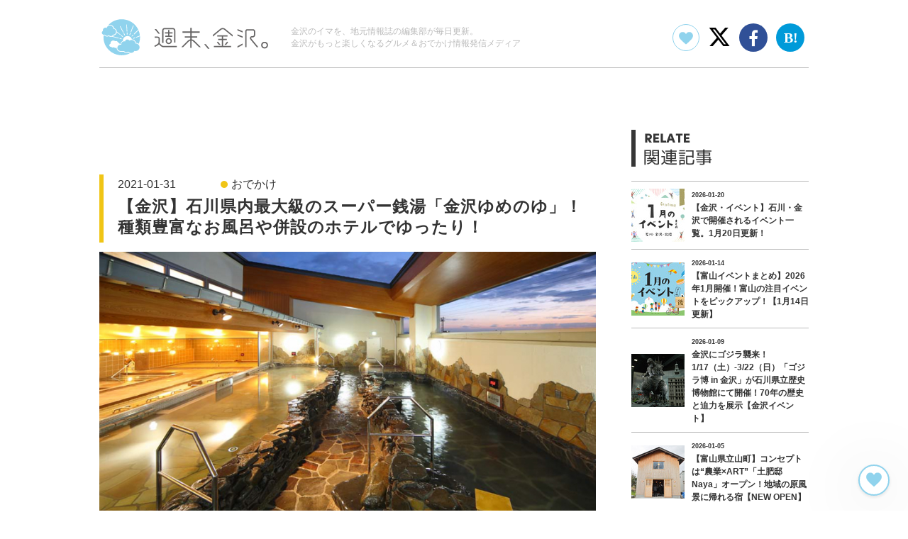

--- FILE ---
content_type: text/html; charset=utf-8
request_url: https://www.weekend-kanazawa.com/entry/yumenoyu
body_size: 37316
content:
<!DOCTYPE html><html lang="ja" data-admin-domain="//blog.hatena.ne.jp" data-admin-origin="https://blog.hatena.ne.jp" data-author="colorful-company-kanazawa" data-avail-langs="ja en" data-blog="colorful-company-kanazawa.hatenablog.com" data-blog-host="colorful-company-kanazawa.hatenablog.com" data-blog-is-public="1" data-blog-name="週末、金沢。" data-blog-owner="colorful-company-kanazawa" data-blog-show-ads="" data-blog-show-sleeping-ads="" data-blog-uri="https://www.weekend-kanazawa.com/" data-blog-uuid="8599973812295470075" data-blogs-uri-base="https://www.weekend-kanazawa.com" data-brand="light_plan" data-data-layer="{&quot;hatenablog&quot;:{&quot;admin&quot;:{},&quot;analytics&quot;:{&quot;brand_property_id&quot;:&quot;UA-69076420-1&quot;,&quot;measurement_id&quot;:&quot;G-3CPZ1CLDP9&quot;,&quot;non_sampling_property_id&quot;:&quot;&quot;,&quot;property_id&quot;:&quot;UA-2703282-41&quot;,&quot;separated_property_id&quot;:&quot;UA-29716941-17&quot;},&quot;blog&quot;:{&quot;blog_id&quot;:&quot;8599973812295470075&quot;,&quot;content_seems_japanese&quot;:&quot;true&quot;,&quot;disable_ads&quot;:&quot;brand&quot;,&quot;enable_ads&quot;:&quot;false&quot;,&quot;enable_keyword_link&quot;:&quot;false&quot;,&quot;entry_show_footer_related_entries&quot;:&quot;false&quot;,&quot;force_pc_view&quot;:&quot;true&quot;,&quot;is_public&quot;:&quot;true&quot;,&quot;is_responsive_view&quot;:&quot;true&quot;,&quot;is_sleeping&quot;:&quot;false&quot;,&quot;lang&quot;:&quot;ja&quot;,&quot;name&quot;:&quot;\u9031\u672b\u3001\u91d1\u6ca2\u3002&quot;,&quot;owner_name&quot;:&quot;colorful-company-kanazawa&quot;,&quot;uri&quot;:&quot;https://www.weekend-kanazawa.com/&quot;},&quot;brand&quot;:&quot;light_plan&quot;,&quot;page_id&quot;:&quot;entry&quot;,&quot;permalink_entry&quot;:{&quot;author_name&quot;:&quot;yoshida-yumi&quot;,&quot;categories&quot;:&quot;\u304a\u3067\u304b\u3051&quot;,&quot;character_count&quot;:694,&quot;date&quot;:&quot;2021-01-31&quot;,&quot;entry_id&quot;:&quot;26006613674872586&quot;,&quot;first_category&quot;:&quot;\u304a\u3067\u304b\u3051&quot;,&quot;hour&quot;:&quot;7&quot;,&quot;title&quot;:&quot;\u3010\u91d1\u6ca2\u3011\u77f3\u5ddd\u770c\u5185\u6700\u5927\u7d1a\u306e\u30b9\u30fc\u30d1\u30fc\u92ad\u6e6f\u300c\u91d1\u6ca2\u3086\u3081\u306e\u3086\u300d\uff01\u7a2e\u985e\u8c4a\u5bcc\u306a\u304a\u98a8\u5442\u3084\u4f75\u8a2d\u306e\u30db\u30c6\u30eb\u3067\u3086\u3063\u305f\u308a\uff01&quot;,&quot;uri&quot;:&quot;https://www.weekend-kanazawa.com/entry/yumenoyu&quot;},&quot;pro&quot;:&quot;pro&quot;,&quot;router_type&quot;:&quot;blogs&quot;}}" data-device="pc" data-dont-recommend-pro="false" data-global-domain="https://hatena.blog" data-globalheader-color="b" data-globalheader-type="pc" data-has-touch-view="1" data-help-url="https://help.hatenablog.com" data-hide-header="1" data-no-suggest-touch-view="1" data-page="entry" data-parts-domain="https://hatenablog-parts.com" data-plus-available="1" data-pro="true" data-router-type="blogs" data-sentry-dsn="https://03a33e4781a24cf2885099fed222b56d@sentry.io/1195218" data-sentry-environment="production" data-sentry-sample-rate="0.1" data-static-domain="https://cdn.blog.st-hatena.com" data-version="6d1f168243fdc977f4a5ebb79e76af" data-initial-state="{}"><head prefix="og: http://ogp.me/ns# fb: http://ogp.me/ns/fb# article: http://ogp.me/ns/article#">

  
    
  

  
  <meta name="viewport" content="width=device-width, initial-scale=1.0">


  


  

  <meta name="robots" content="max-image-preview:large">


  <meta charset="utf-8">
  <meta http-equiv="X-UA-Compatible" content="IE=7; IE=9; IE=10; IE=11">
  <title>【金沢】石川県内最大級のスーパー銭湯「金沢ゆめのゆ」！種類豊富なお風呂や併設のホテルでゆったり！ - 週末、金沢。</title>

  
  <link rel="canonical" href="https://www.weekend-kanazawa.com/entry/yumenoyu">



  

<meta itemprop="name" content="【金沢】石川県内最大級のスーパー銭湯「金沢ゆめのゆ」！種類豊富なお風呂や併設のホテルでゆったり！ - 週末、金沢。">

  <meta itemprop="image" content="https://cdn.image.st-hatena.com/image/scale/f7cced07586c78fd413ed23974bc10a0fa4dffe3/backend=imagemagick;version=1;width=1300/https%3A%2F%2Fcdn-ak.f.st-hatena.com%2Fimages%2Ffotolife%2Fy%2Fyoshida-yumi%2F20210126%2F20210126132741.jpg">


  <meta property="og:title" content="【金沢】石川県内最大級のスーパー銭湯「金沢ゆめのゆ」！種類豊富なお風呂や併設のホテルでゆったり！ - 週末、金沢。">
<meta property="og:type" content="article">
  <meta property="og:url" content="https://www.weekend-kanazawa.com/entry/yumenoyu">

  <meta property="og:image" content="https://cdn.image.st-hatena.com/image/scale/f7cced07586c78fd413ed23974bc10a0fa4dffe3/backend=imagemagick;version=1;width=1300/https%3A%2F%2Fcdn-ak.f.st-hatena.com%2Fimages%2Ffotolife%2Fy%2Fyoshida-yumi%2F20210126%2F20210126132741.jpg">

<meta property="og:image:alt" content="【金沢】石川県内最大級のスーパー銭湯「金沢ゆめのゆ」！種類豊富なお風呂や併設のホテルでゆったり！ - 週末、金沢。">
    <meta property="og:description" content="石川県最大級のお風呂を備えた「金沢ゆめのゆ」。 バラエティ豊かな食事や宿泊まで叶い、まるまる一日ゆっくりできちゃう施設をご紹介します♡ 国道8号線沿いにある「金沢ゆめのゆ」。 種類豊富なお風呂が魅力のスーパー銭湯です♪ ホテルも併設していて、金沢市内で気軽に天然温泉が楽しめるホテルステイが叶うスポットなんですよ！ 「金沢ゆめのゆ」のお風呂は天然温泉！ 炭酸湯や壺湯、強力ジェット湯、ダイエット浴、ラジウム湯など、その温泉を様々な形で楽しめます！ 天然石をあしらった露天風呂では、風を感じたり空や星を眺めたりしながらゆったり過ごせます♪ サウナや岩盤浴が全て24時間利用可能なのも魅力！ 時間を気にせ…">
<meta property="og:site_name" content="週末、金沢。">

  <meta property="article:published_time" content="2021-01-30T22:00:00Z">

    <meta property="article:tag" content="おでかけ">
      <meta name="twitter:card" content="summary_large_image">
    <meta name="twitter:image" content="https://cdn.image.st-hatena.com/image/scale/f7cced07586c78fd413ed23974bc10a0fa4dffe3/backend=imagemagick;version=1;width=1300/https%3A%2F%2Fcdn-ak.f.st-hatena.com%2Fimages%2Ffotolife%2Fy%2Fyoshida-yumi%2F20210126%2F20210126132741.jpg">  <meta name="twitter:title" content="【金沢】石川県内最大級のスーパー銭湯「金沢ゆめのゆ」！種類豊富なお風呂や併設のホテルでゆったり！ - 週末、金沢。">    <meta name="twitter:description" content="石川県最大級のお風呂を備えた「金沢ゆめのゆ」。 バラエティ豊かな食事や宿泊まで叶い、まるまる一日ゆっくりできちゃう施設をご紹介します♡ 国道8号線沿いにある「金沢ゆめのゆ」。 種類豊富なお風呂が魅力のスーパー銭湯です♪ ホテルも併設していて、金沢市内で気軽に天然温泉が楽しめるホテルステイが叶うスポットなんですよ！ 「金…">  <meta name="twitter:app:name:iphone" content="はてなブログアプリ">
  <meta name="twitter:app:id:iphone" content="583299321">
  <meta name="twitter:app:url:iphone" content="hatenablog:///open?uri=https%3A%2F%2Fwww.weekend-kanazawa.com%2Fentry%2Fyumenoyu">  <meta name="twitter:site" content="@weekendkanazawa">
  
    <meta name="description" content="石川県最大級のお風呂を備えた「金沢ゆめのゆ」。 バラエティ豊かな食事や宿泊まで叶い、まるまる一日ゆっくりできちゃう施設をご紹介します♡ 国道8号線沿いにある「金沢ゆめのゆ」。 種類豊富なお風呂が魅力のスーパー銭湯です♪ ホテルも併設していて、金沢市内で気軽に天然温泉が楽しめるホテルステイが叶うスポットなんですよ！ 「金沢ゆめのゆ」のお風呂は天然温泉！ 炭酸湯や壺湯、強力ジェット湯、ダイエット浴、ラジウム湯など、その温泉を様々な形で楽しめます！ 天然石をあしらった露天風呂では、風を感じたり空や星を眺めたりしながらゆったり過ごせます♪ サウナや岩盤浴が全て24時間利用可能なのも魅力！ 時間を気にせ…">
    <meta name="google-site-verification" content="Rqsj8kQNt7_ckl5xJ6fF3KhC6Grfhip4N6GBbSyk7b4">
    <meta name="keywords" content="金沢,石川,週末,おでかけ,グルメ,イベント,トレンド,開店,閉店,観光,まとめ,スペシャル">


  
<script id="embed-gtm-data-layer-loader" data-data-layer-page-specific="{&quot;hatenablog&quot;:{&quot;blogs_permalink&quot;:{&quot;blog_afc_issued&quot;:&quot;false&quot;,&quot;is_author_pro&quot;:&quot;true&quot;,&quot;has_related_entries_with_elasticsearch&quot;:&quot;false&quot;,&quot;entry_afc_issued&quot;:&quot;false&quot;,&quot;is_blog_sleeping&quot;:&quot;false&quot;}}}">
(function() {
  function loadDataLayer(elem, attrName) {
    if (!elem) { return {}; }
    var json = elem.getAttribute(attrName);
    if (!json) { return {}; }
    return JSON.parse(json);
  }

  var globalVariables = loadDataLayer(
    document.documentElement,
    'data-data-layer'
  );
  var pageSpecificVariables = loadDataLayer(
    document.getElementById('embed-gtm-data-layer-loader'),
    'data-data-layer-page-specific'
  );

  var variables = [globalVariables, pageSpecificVariables];

  if (!window.dataLayer) {
    window.dataLayer = [];
  }

  for (var i = 0; i < variables.length; i++) {
    window.dataLayer.push(variables[i]);
  }
})();
</script>

<!-- Google Tag Manager -->
<script>(function(w,d,s,l,i){w[l]=w[l]||[];w[l].push({'gtm.start':
new Date().getTime(),event:'gtm.js'});var f=d.getElementsByTagName(s)[0],
j=d.createElement(s),dl=l!='dataLayer'?'&l='+l:'';j.async=true;j.src=
'https://www.googletagmanager.com/gtm.js?id='+i+dl;f.parentNode.insertBefore(j,f);
})(window,document,'script','dataLayer','GTM-P4CXTW');</script>
<!-- End Google Tag Manager -->
<!-- Google Tag Manager -->
<script>(function(w,d,s,l,i){w[l]=w[l]||[];w[l].push({'gtm.start':
new Date().getTime(),event:'gtm.js'});var f=d.getElementsByTagName(s)[0],
j=d.createElement(s),dl=l!='dataLayer'?'&l='+l:'';j.async=true;j.src=
'https://www.googletagmanager.com/gtm.js?id='+i+dl;f.parentNode.insertBefore(j,f);
})(window,document,'script','dataLayer','GTM-5D6SJLB');</script>
<!-- End Google Tag Manager -->










  <link rel="shortcut icon" href="https://www.weekend-kanazawa.com/icon/favicon">
<link rel="apple-touch-icon" href="https://www.weekend-kanazawa.com/icon/touch">
<link rel="icon" sizes="192x192" href="https://www.weekend-kanazawa.com/icon/link">

  

<link rel="alternate" type="application/atom+xml" title="Atom" href="https://www.weekend-kanazawa.com/feed">
<link rel="alternate" type="application/rss+xml" title="RSS2.0" href="https://www.weekend-kanazawa.com/rss">

  <link rel="alternate" type="application/json+oembed" href="https://hatena.blog/oembed?url=https%3A%2F%2Fwww.weekend-kanazawa.com%2Fentry%2Fyumenoyu&amp;format=json" title="oEmbed Profile of 【金沢】石川県内最大級のスーパー銭湯「金沢ゆめのゆ」！種類豊富なお風呂や併設のホテルでゆったり！">
<link rel="alternate" type="text/xml+oembed" href="https://hatena.blog/oembed?url=https%3A%2F%2Fwww.weekend-kanazawa.com%2Fentry%2Fyumenoyu&amp;format=xml" title="oEmbed Profile of 【金沢】石川県内最大級のスーパー銭湯「金沢ゆめのゆ」！種類豊富なお風呂や併設のホテルでゆったり！">
  
  <link rel="author" href="http://www.hatena.ne.jp/yoshida-yumi/">

  

  


  
    
<link rel="stylesheet" type="text/css" href="https://cdn.blog.st-hatena.com/css/blog.css?version=6d1f168243fdc977f4a5ebb79e76af">

    
  <link rel="stylesheet" type="text/css" href="https://usercss.blog.st-hatena.com/blog_style/8599973812295470075/4ad7854192d33ace150a82810a4cf205e5fcb993">
  
  

  

  
<script> </script>

  
<style>
  div#google_afc_user,
  div.google-afc-user-container,
  div.google_afc_image,
  div.google_afc_blocklink {
      display: block !important;
  }
</style>


  

  
    <script type="application/ld+json">{"@context":"http://schema.org","@type":"Article","dateModified":"2021-04-06T16:56:57+09:00","datePublished":"2021-01-31T07:00:00+09:00","description":"石川県最大級のお風呂を備えた「金沢ゆめのゆ」。 バラエティ豊かな食事や宿泊まで叶い、まるまる一日ゆっくりできちゃう施設をご紹介します♡ 国道8号線沿いにある「金沢ゆめのゆ」。 種類豊富なお風呂が魅力のスーパー銭湯です♪ ホテルも併設していて、金沢市内で気軽に天然温泉が楽しめるホテルステイが叶うスポットなんですよ！ 「金沢ゆめのゆ」のお風呂は天然温泉！ 炭酸湯や壺湯、強力ジェット湯、ダイエット浴、ラジウム湯など、その温泉を様々な形で楽しめます！ 天然石をあしらった露天風呂では、風を感じたり空や星を眺めたりしながらゆったり過ごせます♪ サウナや岩盤浴が全て24時間利用可能なのも魅力！ 時間を気にせ…","headline":"【金沢】石川県内最大級のスーパー銭湯「金沢ゆめのゆ」！種類豊富なお風呂や併設のホテルでゆったり！","image":["https://cdn-ak.f.st-hatena.com/images/fotolife/y/yoshida-yumi/20210126/20210126132741.jpg"],"mainEntityOfPage":{"@id":"https://www.weekend-kanazawa.com/entry/yumenoyu","@type":"WebPage"}}</script>

  

  <meta content="width=device-width,initial-scale=1.0" name="viewport">

<link rel="stylesheet" href="https://cdnjs.cloudflare.com/ajax/libs/font-awesome/6.7.2/css/all.min.css" integrity="sha512-Evv84Mr4kqVGRNSgIGL/F/aIDqQb7xQ2vcrdIwxfjThSH8CSR7PBEakCr51Ck+w+/U6swU2Im1vVX0SVk9ABhg==" crossorigin="anonymous" referrerpolicy="no-referrer">
<link rel="stylesheet" href="https://maxcdn.bootstrapcdn.com/font-awesome/4.7.0/css/font-awesome.min.css">
<link rel="stylesheet" href="https://cdnjs.cloudflare.com/ajax/libs/slick-carousel/1.8.1/slick.min.css">
<link rel="stylesheet" href="//assets.weekend-kanazawa.com/css/style.css">
<script src="https://ajax.googleapis.com/ajax/libs/jquery/3.2.1/jquery.min.js"></script>
<script type="text/javascript" src="https://cdn.jsdelivr.net/jquery.slick/1.6.0/slick.min.js"></script>
<script src="//assets.weekend-kanazawa.com/js/script.min.js"></script>

<!-- Begin Mieruca Embed Code -->
<script type="text/javascript" id="mierucajs">
window.__fid = window.__fid || [];__fid.push([652210425]);
(function() {
function mieruca(){if(typeof window.__fjsld != "undefined") return; window.__fjsld = 1; var fjs = document.createElement('script'); fjs.type = 'text/javascript'; fjs.async = true; fjs.id = "fjssync"; var timestamp = new Date;fjs.src = ('https:' == document.location.protocol ? 'https' : 'http') + '://hm.mieru-ca.com/service/js/mieruca-hm.js?v='+ timestamp.getTime(); var x = document.getElementsByTagName('script')[0]; x.parentNode.insertBefore(fjs, x); };
setTimeout(mieruca, 500); document.readyState != "complete" ? (window.attachEvent ? window.attachEvent("onload", mieruca) : window.addEventListener("load", mieruca, false)) : mieruca();
})();
</script>
<!-- End Mieruca Embed Code -->

<script async="" src="https://securepubads.g.doubleclick.net/tag/js/gpt.js"></script>
<script>
  window.googletag = window.googletag || {cmd: []};
  googletag.cmd.push(function() {
  googletag.defineSlot('/16698725/weekend-kanazawa-microad-in-article-bottom', [300, 250], 'div-gpt-ad-1637567742238-0').addService(googletag.pubads());
  googletag.defineSlot('/16698725/weekend-kanazawa-microad-in-sidebar01', [300, 250], 'div-gpt-ad-1637561096455-0').addService(googletag.pubads());
  googletag.defineSlot('/16698725/weekend-kanazawa-microad-in-sidebar02', [300, 250], 'div-gpt-ad-1637566799040-0').addService(googletag.pubads());
  googletag.defineSlot('/16698725/weekend-kanazawa-yahoo-ad-sp', [300, 250], 'div-gpt-ad-1643096445978-0').addService(googletag.pubads());
  googletag.defineSlot('/16698725/weekend-kanazawa-yahoo-ad-pc', [250, 250], 'div-gpt-ad-1643096451619-0').addService(googletag.pubads());
    googletag.pubads().enableSingleRequest();
    googletag.enableServices();
  });
</script>

<meta name="google-site-verification" content="8tnnY02A9a2MqUUYxlCIPJwm1_PAFn2tTyMjcadDi6A">

<meta name="google-site-verification" content="Tn2Wq8jCx1oas2beJQXm21saL5BWYLyMgJYjM_BNpPY">


  

</head>

  <body class="page-entry enable-top-editarea enable-bottom-editarea category-おでかけ globalheader-off globalheader-ng-enabled">
    

<div id="globalheader-container" data-brand="hatenablog" style="display: none">
  <iframe id="globalheader" height="37" frameborder="0" allowtransparency="true"></iframe>
</div>


  
  
  

  <div id="container">
    <div id="container-inner">
      

      
  <div id="top-editarea">
    <div class="global-header">
    <div class="global-header-inner">
      <div class="logo-box">
        <a href="/">
          <!--?xml version="1.0" encoding="utf-8"?--><!-- Generator: Adobe Illustrator 22.0.0, SVG Export Plug-In . SVG Version: 6.00 Build 0)  --><svg version="1.1" id="レイヤー_1" xmlns="http://www.w3.org/2000/svg" xmlns:xlink="http://www.w3.org/1999/xlink" x="0px" y="0px" viewBox="0 0 480.5 115.9" style="enable-background:new 0 0 480.5 115.9;" xml:space="preserve"><style type="text/css">
    .st0{fill:#666464;}
    .st1{fill:#FFFFFF;}
    .st2{fill:#90D3ED;}
  </style>
  <g><g><polygon class="st0" points="171.2,47.7 160.4,34.4 155.8,34.4 166.6,47.7 		"></polygon><path class="st0" d="M466.5,90.3c-5.3,0-9.7-4.3-9.7-9.7c0-5.3,4.3-9.7,9.7-9.7c5.3,0,9.7,4.3,9.7,9.7
        C476.1,86,471.8,90.3,466.5,90.3z M466.5,74.5c-3.4,0-6.1,2.7-6.1,6.1c0,3.4,2.7,6.1,6.1,6.1c3.4,0,6.1-2.7,6.1-6.1
        C472.6,77.2,469.8,74.5,466.5,74.5z"></path><g><path class="st0" d="M207.4,31.4h-23c-3.9,0-7,3.1-7,7V74h3.6V38.4c0-1.9,1.5-3.4,3.4-3.4h23c2,0,3.6,1.6,3.6,3.6v34.7h3.6V38.6
          C214.5,34.6,211.3,31.4,207.4,31.4z"></path><polygon class="st0" points="197.8,37.3 194.2,37.3 194.2,43.7 185.1,43.7 185.1,47.2 194.2,47.2 194.2,53.2 186.4,53.2
          186.4,56.8 205.6,56.8 205.6,53.2 197.8,53.2 197.8,47.2 206.9,47.2 206.9,43.7 197.8,43.7 			"></polygon><path class="st0" d="M196,60.3c-4.8,0-8.7,3.9-8.7,8.7s3.9,8.7,8.7,8.7s8.7-3.9,8.7-8.7S200.8,60.3,196,60.3z M196,74.2
          c-2.9,0-5.2-2.3-5.2-5.2s2.3-5.2,5.2-5.2s5.2,2.3,5.2,5.2S198.8,74.2,196,74.2z"></path></g><path class="st0" d="M181.8,82.9c-2.4,0-4.7-1-6.4-2.6l-5.3-5.6c0.5-1.3,0.8-2.8,0.8-4.2v-8c0-3.6-2.9-6.4-6.4-6.4h-8.5v3.6h8.5
        c1.6,0,2.9,1.3,2.9,2.9v8c0,3.1-1.7,5.9-4.3,7.5l-7.9,4.6l1.8,3.1l7.9-4.6c1.4-0.8,2.5-1.8,3.5-3.1l4.6,4.8
        c2.4,2.4,5.6,3.7,8.9,3.7h36.9v-3.6H181.8z"></path><g><polygon class="st0" points="404.5,44.3 404.5,40.4 390.1,34.7 390.1,38.5 			"></polygon><polygon class="st0" points="390.1,53.7 404.5,59.5 404.5,55.6 390.1,49.8 			"></polygon><polygon class="st0" points="390.1,83.7 390.1,87.8 404.5,80 404.5,75.9 			"></polygon></g><polygon class="st0" points="311.3,91.1 300.6,77.9 296,77.9 306.7,91.1 		"></polygon><path class="st0" d="M415.5,86.7l0-45.9c0-0.6,0.2-1.2,0.7-1.6c0.4-0.4,1-0.7,1.6-0.7h16.1c1.3,0,2.4,1.1,2.4,2.4v10.7
        c0,1.8-1.5,3.3-3.3,3.3h-2.2c-2.2,0-4.2,1.2-5.2,3.2c-1,2-0.7,4.3,0.7,6.1l18.2,22.4h4.6l-20-24.7c-0.5-0.7-0.6-1.5-0.3-2.3
        s1.1-1.2,2-1.2h2.2c3.8,0,6.8-3.1,6.8-6.8V40.9c0-3.3-2.7-6-6-6h-16.1c-1.6,0-3,0.6-4.1,1.7c-1.1,1.1-1.7,2.6-1.7,4.1l0,45.9
        H415.5z"></path><path class="st0" d="M267.7,67.5c-2-2-4.5-3.1-7.1-3.5v-5h15.8v-3.6h-15.8V45h22.5v-3.6h-22.5V31h-3.6v10.4h-22.5V45h22.5v10.5
        h-15.8v3.6h15.8v5c-2.5,0.4-4.9,1.5-6.8,3.4l-19,19h5l16.4-16.4c1.2-1.2,2.7-2,4.3-2.3v20.6h3.6V67.6c1.7,0.3,3.3,1.1,4.6,2.4
        l16.4,16.4h5L267.7,67.5z"></path><g><path class="st0" d="M355.1,33.8c-3.9-3.2-9.7-3.2-13.6,0l-21.1,17.6V56l23.4-19.5c2.6-2.1,6.5-2.1,9.1,0L376.3,56v-4.6
          L355.1,33.8z"></path><polygon class="st0" points="334.7,70.4 331.9,72.7 337.6,79.6 342.2,79.6 			"></polygon><polygon class="st0" points="353.4,79.6 358,79.6 363.6,72.7 360.9,70.4 			"></polygon><polygon class="st0" points="349.5,66.3 359.8,66.3 359.8,62.7 349.5,62.7 349.5,56 362.1,56 362.1,52.4 333.1,52.4 333.1,56
          345.9,56 345.9,62.7 335.4,62.7 335.4,66.3 345.9,66.3 345.9,82.9 323.5,82.9 323.5,86.5 372.1,86.5 372.1,82.9 349.5,82.9
          "></polygon></g></g><g><path class="st1" d="M116.8,58c0-29.6-24-53.6-53.6-53.6c-18.8,0-35.4,9.7-44.9,24.4c-0.3,0-0.5-0.1-0.8-0.1
        c-5.1,0-9.2,4.1-9.2,9.2c0,0.2,0,0.4,0,0.6c-2.1,1.5-3.3,3.9-3.3,6.5c0,3.3,2,6.1,4.8,7.4c-0.2,1.9-0.3,3.7-0.3,5.6
        c0,29.6,24,53.6,53.6,53.6c9.5,0,18.4-2.5,26.2-6.8c0,0,0,0,0,0c4.3,0,8.2-2.1,10.6-5.6c0.9,0.2,1.8,0.3,2.7,0.3
        c7.1,0,12.8-5.7,12.8-12.8c0-3-1.1-5.8-2.8-8C115.4,72.3,116.8,65.3,116.8,58z"></path><g><path class="st2" d="M76.3,103.4c-2.9,0-5.7-1.5-7.3-3.9l-9.8,0c-5.9-0.4-10.4-5.3-10.4-11.1c-0.8,0.3-1.6,0.4-2.4,0.4
          c-2.2,0-4.2-1-5.5-2.6c-0.8,0.9-2,1.5-3.3,1.5c-1.7,0-3.1-0.9-3.9-2.3c-0.3,0.1-0.7,0.1-1.1,0.1c-2.5,0-4.5-2-4.5-4.5
          c0-2.1,1.4-3.8,3.4-4.3c-0.1-0.5-0.1-1-0.1-1.5c0-4.4,3.6-7.9,7.9-7.9c2.1,0,4,0.8,5.4,2.1c0.8-0.5,1.7-0.7,2.7-0.7
          c2.6,0,4.8,1.9,5.3,4.3c2.4,0.4,4.3,2.1,5,4.4c0.7-0.1,1.4-0.2,2.1-0.2c0.4-4,3.1-7.4,6.7-8.7c-0.2-2.2,0.2-4.4,1.1-6.5
          c3-6.5,10.7-9.4,17.3-6.4c3.6,1.6,6.1,4.7,7.1,8.2c5.7,0.4,10.4,4.6,11.6,10.1c2.9,0.2,5.6,1.3,7.7,3.1c2.3-5.9,3.6-12.3,3.6-19
          c0-1,0-1.9-0.1-2.9L104.4,59c-0.1,0-0.1,0-0.2,0c-0.1,0-0.1,0-0.2,0c-0.1-0.1-0.2-0.2-0.3-0.3c-0.1-0.2-0.1-0.3-0.2-0.5l-0.1-0.2
          c0-0.1,0-0.3,0-0.4c0.1-0.1,0.2-0.2,0.3-0.3l10.8-4.1c-0.5-5.5-1.8-10.7-3.9-15.5L98.8,49.6c-0.1,0.1-0.2,0.1-0.4,0.1
          c-0.1,0-0.3-0.1-0.4-0.2l0,0c-0.2-0.2-0.3-0.3-0.5-0.5c-0.1-0.1-0.1-0.2-0.1-0.4c0-0.1,0.1-0.3,0.1-0.4l12.3-12.2
          c-8.2-17.5-26-29.6-46.6-29.6c-15.3,0-29.1,6.7-38.5,17.3c1.6-0.9,3.5-1.4,5.5-1.4c5.7,0,10.4,4.2,11.2,9.7c4.6,1.1,7.8,5,8,9.7
          l10.3,8.3c0.1,0.1,0.2,0.2,0.2,0.3c0,0.1,0,0.3-0.1,0.4c-0.1,0.1-0.2,0.3-0.3,0.4l-0.1,0.1c-0.1,0.1-0.2,0.2-0.3,0.2
          c0,0,0,0-0.1,0c-0.1,0-0.2,0-0.3-0.1L49.4,44c-0.7,4.7-4.6,8.4-9.4,8.8c-0.6,0.9-1.4,1.7-2.3,2.3l16.9,4.6c0.1,0,0.2,0.1,0.3,0.2
          c0.1,0.1,0.1,0.3,0,0.4l-0.1,0.2c0,0.2-0.1,0.3-0.1,0.5c0,0.1-0.1,0.2-0.2,0.3c-0.1,0-0.2,0.1-0.3,0.1c0,0-0.1,0-0.1,0l-18.7-5.1
          c-1,0.3-2,0.5-3,0.5c-2.2,0-4.2-0.7-5.8-2.1c-1.4,0.9-3.1,1.4-4.8,1.4c-2.6,0-5.1-1.2-6.8-3.2c-0.6,0.1-1.2,0.2-1.8,0.2
          c-0.4,0-0.8,0-1.2-0.1c-0.2,1.7-0.3,3.4-0.3,5.1c0,28.4,23.1,51.5,51.5,51.5c8.1,0,15.8-1.9,22.6-5.2c-1.7-0.5-3.3-1.3-4.7-2.5
          C79.8,102.8,78.1,103.4,76.3,103.4z M91.5,55.6c-0.1-0.1-0.1-0.1-0.2-0.2c-0.3-0.3-0.3-0.8,0-1.2l3.4-3.4c0.3-0.3,0.8-0.3,1.2,0
          l0.2,0.2c0.3,0.3,0.3,0.8,0,1.2l-3.4,3.4C92.4,56,91.8,56,91.5,55.6z M100.1,58.6c0.4-0.2,0.9,0.1,1.1,0.5l0.1,0.3
          c0.2,0.4-0.1,0.9-0.5,1.1l-4.5,1.7c-0.4,0.2-0.9-0.1-1.1-0.5c0-0.1-0.1-0.2-0.1-0.3c-0.2-0.4,0.1-0.9,0.5-1.1L100.1,58.6z
           M88.2,42.7l6.9-18c0-0.1,0.1-0.2,0.3-0.3c0.1-0.1,0.3-0.1,0.4,0l0.7,0.3c0.1,0,0.2,0.1,0.3,0.3c0.1,0.1,0.1,0.3,0,0.4l-6.9,18
          c0,0.1-0.1,0.2-0.3,0.3c-0.1,0-0.1,0-0.2,0c-0.1,0-0.1,0-0.2,0L89,43.5c-0.2-0.1-0.3-0.1-0.5-0.2c-0.1,0-0.2-0.1-0.3-0.3
          C88.2,43,88.2,42.8,88.2,42.7z M85,50.5l1.8-4.5c0.2-0.4,0.6-0.6,1.1-0.5l0.3,0.1c0.4,0.2,0.6,0.6,0.5,1.1l-1.8,4.5
          c-0.2,0.4-0.6,0.6-1.1,0.5c-0.1,0-0.2-0.1-0.3-0.1C85,51.4,84.8,51,85,50.5z M66.5,56.5c-0.1,0.1-0.1,0.2-0.2,0.2
          c-0.3,0.4-0.8,0.4-1.2,0.1l-3.7-3.1c-0.4-0.3-0.4-0.8-0.1-1.2l0.2-0.2c0.3-0.4,0.8-0.4,1.2-0.1l3.7,3.1
          C66.7,55.6,66.8,56.1,66.5,56.5z M79.4,44.8l0.2,4.8c0,0.5-0.3,0.8-0.8,0.9c-0.1,0-0.2,0-0.3,0c-0.5,0-0.8-0.3-0.9-0.8l-0.2-4.8
          c0-0.5,0.3-0.8,0.8-0.9l0.3,0C79,44,79.4,44.4,79.4,44.8z M76.4,21.6c0.1-0.1,0.2-0.2,0.3-0.2l0.7,0c0.3,0,0.5,0.2,0.5,0.5
          L79,41.2c0,0.1,0,0.3-0.1,0.4c-0.1,0.1-0.2,0.2-0.4,0.2c-0.2,0-0.5,0-0.7,0l0,0c-0.1,0-0.2,0-0.3-0.1c-0.1-0.1-0.2-0.2-0.2-0.3
          L76.3,22C76.2,21.9,76.3,21.7,76.4,21.6z M68.9,46.5l0.3-0.1c0.4-0.2,0.9,0,1.1,0.4l2.1,4.3c0.2,0.4,0,0.9-0.4,1.1
          c-0.1,0-0.2,0.1-0.3,0.1c-0.4,0.2-0.9,0-1.1-0.4l-2.1-4.3C68.3,47.2,68.5,46.7,68.9,46.5z M58,27.1c-0.1-0.2,0-0.6,0.2-0.7
          l0.6-0.3c0.1-0.1,0.3-0.1,0.4,0c0.1,0,0.2,0.1,0.3,0.2l9,17.4c0.1,0.1,0.1,0.3,0,0.4c0,0.1-0.1,0.2-0.3,0.3
          c-0.2,0.1-0.4,0.2-0.6,0.3c-0.1,0-0.2,0.1-0.2,0.1c-0.1,0-0.1,0-0.2,0c-0.1,0-0.2-0.1-0.3-0.3L58,27.1z M56.9,61.2l0.1-0.3
          c0.1-0.4,0.6-0.7,1-0.6l4.6,1.3c0.4,0.1,0.7,0.6,0.6,1c0,0.1-0.1,0.2-0.1,0.3c-0.1,0.4-0.6,0.7-1,0.6l-4.6-1.3
          C57,62.1,56.8,61.7,56.9,61.2z"></path><path class="st2" d="M110.3,79L110.3,79C110.3,79,110.3,79,110.3,79c-0.7-0.7-1.6-1.3-2.5-1.8c0,0,0,0,0,0
          c-0.3-0.2-0.6-0.3-0.9-0.4c0,0-0.1,0-0.1,0c-0.3-0.1-0.6-0.2-0.9-0.3c-0.1,0-0.2,0-0.3-0.1c-0.2-0.1-0.5-0.1-0.7-0.2
          c-0.2,0-0.3,0-0.5-0.1c-0.2,0-0.4-0.1-0.6-0.1c-0.4,0-0.7-0.1-1.1-0.1l-1,0l-0.1-0.9c0-0.3-0.1-0.6-0.2-0.9
          c0-0.1-0.1-0.2-0.1-0.3c-0.1-0.2-0.1-0.4-0.2-0.6c0-0.1-0.1-0.2-0.1-0.4c-0.1-0.2-0.1-0.3-0.2-0.5c-0.1-0.1-0.1-0.3-0.2-0.4
          c-0.1-0.1-0.1-0.3-0.2-0.4c-0.1-0.1-0.2-0.3-0.2-0.4c-0.1-0.1-0.1-0.3-0.2-0.4c-0.1-0.1-0.2-0.3-0.3-0.4
          c-0.1-0.1-0.2-0.2-0.2-0.3c-0.1-0.1-0.2-0.3-0.3-0.4c-0.1-0.1-0.1-0.2-0.2-0.2c-0.1-0.1-0.3-0.3-0.4-0.4
          c-0.1-0.1-0.1-0.1-0.2-0.2c-0.2-0.2-0.3-0.3-0.5-0.4c0,0-0.1,0-0.1-0.1c-1.5-1.3-3.4-2.1-5.5-2.4l0,0l0,0
          c-0.4-0.1-0.9-0.1-1.4-0.1c-1.9,0-3.7,0.5-5.3,1.4l-0.8,0.4l-0.5-0.7c-1.2-1.6-3.1-2.6-5.2-2.6c-3,0-5.5,2-6.2,4.9l-0.2,0.9
          l-0.9-0.2c-0.5-0.1-1.1-0.2-1.7-0.2c-1.6,0-3,0.4-4.3,1.2c-0.1,0-0.1,0.1-0.2,0.1c-0.6,0.4-1.2,0.9-1.7,1.4
          c0,0.1-0.1,0.1-0.1,0.2c-0.2,0.3-0.5,0.6-0.7,0.9c0,0,0,0,0,0c-0.2,0.3-0.4,0.6-0.5,0.9c0,0.1-0.1,0.2-0.1,0.2
          c-0.2,0.3-0.3,0.7-0.4,1c0,0,0,0,0,0c-0.1,0.3-0.2,0.7-0.2,1.1c0,0.1,0,0.2,0,0.3c-0.1,0.4-0.1,0.7-0.1,1.1v1.1l-1.1,0
          c-0.2,0-0.5,0-0.7,0c-0.3,0-0.7,0-1,0.1c0,0,0,0,0,0c-4.2,0.5-7.5,3.8-8.1,8l0,0l0,0c0,0.4-0.1,0.7-0.1,1.1
          c0,4.8,3.7,8.8,8.5,9.1l10.8,0l0.3,0.5c1.2,2.1,3.5,3.4,5.9,3.4c1.6,0,3.2-0.6,4.4-1.6l0.7-0.6l0.7,0.6c0.2,0.2,0.5,0.4,0.8,0.7
          c0.1,0.1,0.2,0.2,0.3,0.3c0.1,0.1,0.3,0.2,0.4,0.3c0.2,0.1,0.3,0.2,0.5,0.3c0.1,0.1,0.2,0.1,0.3,0.2c0.2,0.1,0.4,0.2,0.6,0.3
          c0.1,0,0.2,0.1,0.2,0.1c0.2,0.1,0.5,0.2,0.7,0.3c0.1,0,0.1,0,0.2,0.1c0.3,0.1,0.5,0.2,0.8,0.2c0,0,0.1,0,0.1,0
          c0.3,0.1,0.6,0.1,0.9,0.2c0,0,0,0,0,0c0.5,0.1,1,0.1,1.6,0.1c3.8,0,7.3-2,9.2-5.3l0.4-0.7l0.7,0.2c1,0.3,1.9,0.4,2.9,0.4
          c6,0,10.8-4.8,10.8-10.8C113.6,83.7,112.3,80.9,110.3,79z"></path><path class="st2" d="M15.1,50.7l0.7-0.2l0.4,0.6c1.3,1.8,3.4,2.9,5.6,2.9c1.6,0,3-0.5,4.2-1.5l0.7-0.6l0.6,0.6
          c1.3,1.3,3.1,2.1,5.1,2.1c2.5,0,4.8-1.3,6.1-3.5l0.3-0.5l0.5,0c0.3,0,0.6,0,0.8-0.1c0.1,0,0.2,0,0.3-0.1c0.2,0,0.3-0.1,0.5-0.1
          c0.1,0,0.3-0.1,0.4-0.1c0.1,0,0.3-0.1,0.4-0.1c0.2-0.1,0.3-0.1,0.4-0.2c0.1,0,0.2-0.1,0.3-0.1c0.2-0.1,0.3-0.2,0.5-0.3
          c0.1,0,0.1-0.1,0.2-0.1c0.2-0.1,0.3-0.2,0.5-0.3c0,0,0.1-0.1,0.1-0.1c0.2-0.1,0.4-0.3,0.5-0.4c0,0,0.1,0,0.1-0.1
          c0.2-0.2,0.4-0.3,0.5-0.5c0,0,0,0,0,0c0.2-0.2,0.4-0.4,0.5-0.6c0,0,0,0,0,0c1.2-1.5,1.9-3.3,1.9-5.3c0-1.2-0.3-2.4-0.7-3.4
          c0,0,0-0.1,0-0.1c-0.1-0.3-0.3-0.7-0.5-1c0,0,0-0.1-0.1-0.1c-0.4-0.6-0.9-1.2-1.4-1.7c0,0-0.1-0.1-0.1-0.1
          c-0.3-0.2-0.5-0.4-0.8-0.6c0,0-0.1,0-0.1-0.1c-0.3-0.2-0.6-0.3-0.9-0.5c-0.1,0-0.1-0.1-0.2-0.1c-0.3-0.1-0.6-0.3-1-0.4
          c-0.1,0-0.1,0-0.2-0.1c-0.4-0.1-0.7-0.2-1.1-0.3l-0.8-0.1l-0.1-0.8c-0.3-4.8-4.4-8.6-9.3-8.6c-4,0-7.5,2.5-8.8,6.3l-0.3,1l-1-0.4
          c-0.8-0.3-1.7-0.5-2.6-0.5c-3.9,0-7.1,3.2-7.1,7.1c0,0.3,0,0.6,0.1,0.9l0.1,0.6L10,39.9c-1.8,1.1-2.9,3-2.9,5.1c0,3.3,2.7,6,6,6
          C13.8,51,14.5,50.9,15.1,50.7z"></path></g></g></g><g></g><g></g><g></g><g></g><g></g><g></g></svg></a>
      </div>
      <div class="header-discription">
        <p>
          金沢のイマを、地元情報誌の編集部が毎日更新。<br>
          金沢がもっと楽しくなるグルメ＆おでかけ情報発信メディア
        </p>
      </div>
      <ul class="sns-menu">
        
        <a class="search-button header-search-action">
            <svg xmlns="http://www.w3.org/2000/svg" width="18.322" height="18.322" viewBox="0 0 18.322 18.322">
  <g id="検索アイコン" transform="translate(0 0)">
    <path id="パス_1" data-name="パス 1" d="M364.752,362.6,361.9,359.75,359.75,361.9l2.847,2.847a1.524,1.524,0,1,0,2.155-2.155Z" transform="translate(-346.876 -346.876)" fill="#90d3ed" class="search-icon"></path>
    <path id="パス_2" data-name="パス 2" d="M14.292,12.965l-1.481-1.482s0-.007,0-.009a7.16,7.16,0,0,0,1.472-4.331A7.144,7.144,0,0,0,7.135,0,7.144,7.144,0,0,0,0,7.144a7.143,7.143,0,0,0,7.144,7.143h.007a7.159,7.159,0,0,0,4.324-1.472l.008,0,1.482,1.482Zm-3.747-2.42a4.811,4.811,0,1,1-3.4-8.213h0a4.811,4.811,0,0,1,3.4,8.213Z" transform="translate(0 0)" fill="#90d3ed" class="search-icon"></path>
  </g>
</svg>

        </a>
        <div class="search-column">
    <div class="search-column-close header-search-action">
        <span></span>
        <span></span>
    </div>
  <div class="search-column-title">
    <span>SEARCH</span>
    記事検索
  </div>
    <form class="search-form header-search-form" role="search" action="https://www.weekend-kanazawa.com/search" method="get">

  <input type="text" name="q" class="header-search-input" value="" placeholder="キーワードを入力" required="">
  
  <button class="header-search-button" type="submit">
      <svg xmlns="http://www.w3.org/2000/svg" width="16" height="16" viewBox="0 0 16 16">
  <g id="検索アイコン" transform="translate(0)">
    <path id="パス_1" data-name="パス 1" d="M364.118,362.236l-2.486-2.486-1.882,1.882,2.486,2.486a1.331,1.331,0,1,0,1.882-1.882Z" transform="translate(-348.508 -348.508)" fill="#fff"></path>
    <path id="パス_2" data-name="パス 2" d="M12.481,11.322l-1.293-1.294s0-.006,0-.008a6.252,6.252,0,0,0,1.285-3.782A6.238,6.238,0,0,0,6.23,0,6.238,6.238,0,0,0,0,6.239a6.237,6.237,0,0,0,6.239,6.238h.006a6.252,6.252,0,0,0,3.776-1.285l.007,0,1.294,1.294ZM9.209,9.209A4.2,4.2,0,1,1,6.238,2.037h0a4.2,4.2,0,0,1,2.97,7.172Z" transform="translate(0 0)" fill="#fff"></path>
  </g>
</svg>
  記事を検索する

</button>
</form>
</div>
        
        <a href="/favorite" class="favorite-move-button" id="heartStock">
          <div class="favorite-move">
            <svg xmlns="http://www.w3.org/2000/svg" xmlns:xlink="http://www.w3.org/1999/xlink" id="レイヤー_1" x="0px" y="0px" style="enable-background:new 0 0 283.5 264.7;" version="1.1" viewBox="0 0 283.5 264.7" xml:space="preserve">
    <path d="M209.6,2.1c-22.9,0-48.7,6.5-67.9,43.1C122.6,8.6,96.7,2.1,73.9,2.1c-40.5,0-72.5,37-72.5,77.4
	c0,49.6,42.3,90.6,110,151.9l30.5,28.4l30.5-28.4c67.6-61.3,110-102.3,110-151.9C282.2,39.1,250.1,2.1,209.6,2.1z" class="favorite1"></path>
    <g></g>
    <g></g>
    <g></g>
    <g></g>
    <g></g>
    <g></g>
</svg>

  </div>
        </a>
        
        <button id="hamburger-button" class="icon-bar" type="button">
          <div class="spanbox">
            <span></span>
            <span></span>
            <span></span>
          </div>
        </button>
        <li>
          <a href="https://twitter.com/weekendkanazawa" target="_blank" class="social-link">
            <i class="fa-brands fa-x-twitter fa-2xl" style="color: #000000;"></i>
          </a>
        </li>
        <li>
          <a href="https://www.facebook.com/weekendkanazawa/" target="_blank" class="social-link">
            <i class="fa fa-facebook"></i>
          </a>
        </li>
        <li>
          <a href="http://b.hatena.ne.jp/entry/weekend-kanazawa.com" target="_blank" class="hatena-link"></a>
        </li>
      </ul>
  </div>
  </div>

    <nav id="slide-menu" class="slide-menu-wrapper"><ul class="slide-menu-list">
  <div class="top-slide-menu">
    <li class="red-slide-menu">
        <a href="/archive/category/クーポン">
            <svg xmlns="http://www.w3.org/2000/svg" xmlns:xlink="http://www.w3.org/1999/xlink" width="230.39" height="37.98" viewBox="0 0 230.39 37.98">
                <style type="text/css">
                    .red-svg-icon {
                      fill: #d51b4a;
                    }
                    
                    .svg-text {
                      fill: #353636;
                    }
                    </style>
                <defs>
                  <clipPath id="clip-spslidemenu-coupon">
                    <rect width="230.39" height="37.98"></rect>
                  </clipPath>
                </defs>
                <g id="spslidemenu-coupon" clip-path="url(#clip-spslidemenu-coupon)">
                  <g id="クーポン" transform="translate(-82 -460.64)">
                    <g id="中身" transform="translate(2.671 -1.636)">
                      <g id="テキスト" transform="translate(34 266.636)">
                        <path class="red-svg-icon" id="パス_882" data-name="パス 882" d="M4.785-.186A3.915,3.915,0,0,0,8.111-1.979L6.253-3.153A1.846,1.846,0,0,1,4.8-2.419,1.673,1.673,0,0,1,3.041-4.164,1.669,1.669,0,0,1,4.8-5.892a1.846,1.846,0,0,1,1.451.734L8.111-6.333A3.915,3.915,0,0,0,4.785-8.126,4,4,0,0,0,.6-4.164,4.01,4.01,0,0,0,4.785-.186Zm8.168,0a3.994,3.994,0,0,0,4.141-3.962,4,4,0,0,0-4.141-3.978A3.984,3.984,0,0,0,8.829-4.148,3.981,3.981,0,0,0,12.954-.186Zm0-2.234a1.649,1.649,0,0,1-1.679-1.728,1.663,1.663,0,0,1,1.679-1.745,1.663,1.663,0,0,1,1.679,1.745A1.649,1.649,0,0,1,12.954-2.419ZM23.6-7.93v3.815A1.421,1.421,0,0,1,22.133-2.5c-.62,0-1.321-.457-1.321-1.614V-7.93H18.4v4.092c0,2.332.995,3.7,3.016,3.7a2.288,2.288,0,0,0,2.185-1.5v1.3h2.413v-7.6Zm9.033-.2a3.046,3.046,0,0,0-2.348,1.011V-7.93H27.872V3.417h2.413V-1.2A3.087,3.087,0,0,0,32.633-.2a3.753,3.753,0,0,0,3.7-3.962A3.763,3.763,0,0,0,32.633-8.126Zm-.505,5.69a1.757,1.757,0,0,1-1.761-1.728,1.743,1.743,0,0,1,1.761-1.712,1.743,1.743,0,0,1,1.761,1.712A1.747,1.747,0,0,1,32.128-2.436Zm9.31,2.25a3.994,3.994,0,0,0,4.141-3.962,4,4,0,0,0-4.141-3.978,3.984,3.984,0,0,0-4.125,3.978A3.981,3.981,0,0,0,41.437-.186Zm0-2.234a1.649,1.649,0,0,1-1.679-1.728,1.663,1.663,0,0,1,1.679-1.745,1.663,1.663,0,0,1,1.679,1.745A1.649,1.649,0,0,1,41.437-2.419ZM51.579-8.126a2.3,2.3,0,0,0-2.185,1.549V-7.93H46.981v7.6h2.413V-4.148a1.414,1.414,0,0,1,1.467-1.614c.6,0,1.321.44,1.321,1.614V-.333H54.6V-4.425C54.6-6.756,53.6-8.126,51.579-8.126Z" transform="translate(162.575 219.314)" fill="#d51b4a"></path>
                        <path class="svg-text" id="パス_881" data-name="パス 881" d="M9.452-10.9c.8-1.139-.9-1.955-1.462-1C7.208-10.557,5-7.429,3.366-6.426c-1.156.714-.153,2.176.986,1.411A20.612,20.612,0,0,0,8.177-9.129c.765-.085,2.006-.2,2.72-.221.408-.017.544.306.408.629a14.272,14.272,0,0,1-7.837,7.6c-1.411.493-.714,2.159.731,1.6,4.777-1.887,7.123-5.338,9.2-9.3.629-1.207-.51-2.125-1.819-2.057-.68.034-1.513.1-2.244.153ZM30.039-5.61a.821.821,0,0,0,.867-.833.824.824,0,0,0-.867-.85H19.363a.867.867,0,0,0-.9.867.819.819,0,0,0,.9.816ZM46.92-11.475a1.778,1.778,0,0,0-1.768-1.768A1.763,1.763,0,0,0,43.4-11.475a1.749,1.749,0,0,0,1.751,1.751A1.763,1.763,0,0,0,46.92-11.475Zm-.289,9.367A.914.914,0,0,0,46.9-3.332a9.455,9.455,0,0,0-2.924-2.5c-.969-.578-1.785.714-.952,1.207a8.859,8.859,0,0,1,2.482,2.312A.743.743,0,0,0,46.631-2.108ZM39.984-7.395c.017,1.785.017,3.723,0,4.93-.017.935-.765.833-1.462.612-1.037-.34-1.7,1.411-.187,1.683,2.431.425,3.247-.6,3.247-1.938,0-.476,0-.748-.017-1.292-.051-1.173-.068-2.635-.051-4.012,1.275,0,2.55,0,3.808.068a.813.813,0,1,0,.068-1.6c-1.258-.017-2.55-.034-3.859-.017.017-.884.034-1.666.051-2.193a.819.819,0,1,0-1.632.068c.017.476.017,1.241.017,2.142-1.377.017-2.771.068-4.114.119a.79.79,0,1,0,.034,1.564C37.247-7.31,38.624-7.361,39.984-7.395ZM35.6-1.666a10.587,10.587,0,0,0,2.584-3.026.767.767,0,1,0-1.309-.8,8.432,8.432,0,0,1-2.261,2.414.84.84,0,0,0-.221,1.207A.865.865,0,0,0,35.6-1.666ZM46-11.475a.864.864,0,0,1-.85.85.864.864,0,0,1-.85-.85.864.864,0,0,1,.85-.85A.864.864,0,0,1,46-11.475Zm17.17,2.754a.927.927,0,1,0-1.547-1c-1.717,3.332-5.151,6.851-8.568,7.718A.973.973,0,1,0,53.635-.17C57.545-1.411,61.064-4.9,63.172-8.721ZM56.083-7.344a1,1,0,0,0-.221-1.411,10.782,10.782,0,0,0-2.992-1.292c-1.292-.357-1.717,1.36-.7,1.6a6.275,6.275,0,0,1,2.516,1.258A.9.9,0,0,0,56.083-7.344Z" transform="translate(90.329 220.14)" fill="#363636"></path>
                      </g>
                      <g id="チケットのアイコン" transform="translate(85.1 356.651)">
                        <path class="red-svg-icon" id="前面オブジェクトで型抜き_3" data-name="前面オブジェクトで型抜き 3" d="M-.052-473.234H-5.771v-15.14H-.052a1.116,1.116,0,0,0,.328.792,1.113,1.113,0,0,0,.793.329,1.123,1.123,0,0,0,1.121-1.121h19.85v15.139H2.191a1.116,1.116,0,0,0-.328-.792,1.113,1.113,0,0,0-.793-.329,1.123,1.123,0,0,0-1.121,1.121Zm1.121-4.907A1.123,1.123,0,0,0-.052-477.02,1.123,1.123,0,0,0,1.069-475.9a1.123,1.123,0,0,0,1.121-1.121A1.123,1.123,0,0,0,1.069-478.141Zm8.4-1.465h0v1.111h1.881v1.42h1.683v-1.42h1.882v-1.111H13.029v-.724h1.882v-1.112H13.542l1.6-2.932H13.556l-1.368,2.5-1.368-2.5H9.23l1.6,2.932H9.465v1.112h1.881v.724Zm-8.4-2.32a1.123,1.123,0,0,0-1.121,1.121,1.123,1.123,0,0,0,1.121,1.121,1.123,1.123,0,0,0,1.121-1.121A1.123,1.123,0,0,0,1.069-481.927Zm0-3.785A1.123,1.123,0,0,0-.052-484.59a1.123,1.123,0,0,0,1.121,1.121,1.123,1.123,0,0,0,1.121-1.121A1.123,1.123,0,0,0,1.069-485.711Z" transform="translate(6 605.017)" fill="#d51b4a"></path>
                      </g>
                    </g>
                  </g>
                </g>
              </svg>
</a>
      </li>

        <li class="green-slide-menu">
          <a href="/archive/category/開店・閉店">
              <svg xmlns="http://www.w3.org/2000/svg" xmlns:xlink="http://www.w3.org/1999/xlink" width="230.39" height="37.98" viewBox="0 0 230.39 37.98">
<style type="text/css">
  .green-svg-icon {
    fill: #2db475;
  }

  .svg-text {
    fill: #353636;
  }
</style>
  <defs>
    <clipPath id="clip-spslidemenu-openclose">
      <rect width="230.39" height="37.98"></rect>
    </clipPath>
  </defs>
  <g id="spslidemenu-openclose" clip-path="url(#clip-spslidemenu-openclose)">
    <g id="閉店_開店" data-name="閉店・開店" transform="translate(-82 -459)">
      <g id="中身" transform="translate(2.671 -1.636)">
        <g id="テキスト" transform="translate(34 266.636)">
          <path class="green-svg-icon" id="パス_877" data-name="パス 877" d="M4.608.144A3.92,3.92,0,0,0,8.672-3.744a3.923,3.923,0,0,0-4.064-3.9A3.91,3.91,0,0,0,.56-3.744,3.906,3.906,0,0,0,4.608.144Zm0-2.192a1.618,1.618,0,0,1-1.648-1.7A1.632,1.632,0,0,1,4.608-5.456,1.632,1.632,0,0,1,6.256-3.744,1.618,1.618,0,0,1,4.608-2.048Zm10.112-5.6a2.99,2.99,0,0,0-2.3.992v-.8H10.048V3.68h2.368V-.848a3.029,3.029,0,0,0,2.3.976A3.683,3.683,0,0,0,18.352-3.76,3.693,3.693,0,0,0,14.72-7.648Zm-.5,5.584A1.724,1.724,0,0,1,12.5-3.76a1.711,1.711,0,0,1,1.728-1.68,1.711,1.711,0,0,1,1.728,1.68A1.714,1.714,0,0,1,14.224-2.064ZM27.28-3.888a3.757,3.757,0,0,0-3.936-3.76,3.874,3.874,0,0,0-4.032,3.936A3.787,3.787,0,0,0,23.344.144,4.556,4.556,0,0,0,26.624-1.1L25.408-2.64a2.823,2.823,0,0,1-1.888.72,1.673,1.673,0,0,1-1.744-1.12h5.456C27.264-3.408,27.28-3.68,27.28-3.888Zm-5.52-.544a1.559,1.559,0,0,1,1.632-1.216,1.355,1.355,0,0,1,1.52,1.216ZM33.136-7.648a2.257,2.257,0,0,0-2.144,1.52V-7.456H28.624V0h2.368V-3.744a1.387,1.387,0,0,1,1.44-1.584c.592,0,1.3.432,1.3,1.584V0H36.1V-4.016C36.1-6.3,35.12-7.648,33.136-7.648ZM39.236,0H40.58l3.948-8.268H43.172ZM51.472.144a3.842,3.842,0,0,0,3.264-1.76L52.912-2.768a1.812,1.812,0,0,1-1.424.72A1.641,1.641,0,0,1,49.76-3.76a1.638,1.638,0,0,1,1.728-1.7,1.812,1.812,0,0,1,1.424.72l1.824-1.152a3.842,3.842,0,0,0-3.264-1.76A3.923,3.923,0,0,0,47.36-3.76,3.936,3.936,0,0,0,51.472.144ZM55.984,0h2.368V-11.392H55.984Zm7.808.144a3.92,3.92,0,0,0,4.064-3.888,3.923,3.923,0,0,0-4.064-3.9,3.91,3.91,0,0,0-4.048,3.9A3.906,3.906,0,0,0,63.792.144Zm0-2.192a1.618,1.618,0,0,1-1.648-1.7,1.632,1.632,0,0,1,1.648-1.712A1.632,1.632,0,0,1,65.44-3.744,1.618,1.618,0,0,1,63.792-2.048ZM72.064.144c1.5,0,3.216-.736,3.216-2.384,0-.512-.16-1.7-2.032-2.208l-1.3-.352c-.384-.1-.64-.256-.64-.544,0-.32.336-.48.736-.48.464,0,.8.224.8.7h2.24C75.12-6.992,73.408-7.648,72-7.648c-1.808,0-3.056,1.12-3.056,2.224,0,.624.064,1.872,2.256,2.464l.976.256c.56.128.736.24.736.48,0,.352-.416.56-.912.56a.834.834,0,0,1-.944-.8h-2.24C68.816-.768,70.4.144,72.064.144Zm12.16-4.032a3.757,3.757,0,0,0-3.936-3.76,3.874,3.874,0,0,0-4.032,3.936A3.787,3.787,0,0,0,80.288.144,4.556,4.556,0,0,0,83.568-1.1L82.352-2.64a2.823,2.823,0,0,1-1.888.72A1.673,1.673,0,0,1,78.72-3.04h5.456C84.208-3.408,84.224-3.68,84.224-3.888ZM78.7-4.432a1.559,1.559,0,0,1,1.632-1.216,1.355,1.355,0,0,1,1.52,1.216Z" transform="translate(180.015 219)" fill="#2db475"></path>
          <path class="svg-text" id="パス_876" data-name="パス 876" d="M14.634-8.424v.738c0,1.134.018,2.5.018,3.8,0,.846-.018,1.674-.036,2.394C14.6-.612,14.184-.4,13.59-.4A6.957,6.957,0,0,1,12.618-.5c-.054,0-.09-.018-.144-.018a.753.753,0,0,0-.738.792c0,.828.72.99,1.944.99,2.034,0,2.664-1.134,2.664-2.43,0-.63-.018-1.386-.018-2.25,0-2.3-.036-5.256-.036-7.956v-1.332c0-.792-.54-1.476-1.89-1.548-.306-.018-.81-.018-1.35-.018-.738,0-1.512,0-1.854.018a1.531,1.531,0,0,0-1.62,1.386c-.018.612-.036,1.242-.036,1.854,0,.378,0,.756.018,1.1.054,1.512,1.476,1.53,3.744,1.53C13.824-8.388,14.31-8.406,14.634-8.424ZM12.762-3.312A.676.676,0,0,0,13.5-4a.676.676,0,0,0-.738-.684h-1.44V-6.3h.918a.676.676,0,0,0,.738-.684.676.676,0,0,0-.738-.684H5.508a.738.738,0,0,0-.792.7c0,.342.252.666.792.666h1.1c.018.414.036.864.036,1.332v.288H5.184a.738.738,0,0,0-.792.7c0,.342.252.666.792.666h1.4a2.455,2.455,0,0,1-1.98,2.52.654.654,0,0,0-.522.666.722.722,0,0,0,.756.738A1.223,1.223,0,0,0,5.184.558c2.034-.612,2.754-1.944,2.952-3.87h1.6V-.378a.745.745,0,0,0,.792.756.745.745,0,0,0,.792-.756V-3.312ZM3.456-8.424c.324.018.774.036,1.26.036,3.636,0,3.654-.414,3.654-2.628,0-.612-.018-1.242-.036-1.854a1.567,1.567,0,0,0-1.656-1.386c-.342-.018-1.08-.018-1.8-.018-2,0-3.1.054-3.1,1.71-.036,3.8,0,9.756-.126,13.086V.558a.792.792,0,0,0,.846.756A.819.819,0,0,0,3.384.522c.054-2.574.072-5.292.072-7.308ZM11.142-11.9c0-.18.018-.36.018-.522.036-.54.234-.558,1.728-.558,1.638,0,1.71.018,1.71,1.08Zm3.492,2.214c-.252.018-.864.018-1.458.018-1.6,0-2,0-2.016-.558,0-.162-.018-.342-.018-.522h3.492ZM3.456-11.9c0-.144.018-.27.018-.4.036-.648.162-.684,1.656-.684,1.386,0,1.584.018,1.62.54,0,.162.018.342.018.54Zm3.312,1.152c0,.18-.018.36-.018.522-.018.486-.144.558-1.926.558-.558,0-1.1,0-1.368-.018v-1.062ZM9.738-4.68H8.19V-6.3H9.738ZM32.2-6.8a.765.765,0,0,0,.81-.774.756.756,0,0,0-.81-.774H27.864l.018-1.4A.8.8,0,0,0,27-10.512a.761.761,0,0,0-.846.756l.018,4.932c-.648,0-1.26.018-1.764.036A1.747,1.747,0,0,0,22.5-3.1c-.018.4-.018.738-.018,1.134,0,.27,0,.594.018.972A1.79,1.79,0,0,0,24.444.756C25.29.792,26.226.81,27.2.81S29.178.792,30.15.756a1.873,1.873,0,0,0,1.908-1.764c.018-.414.036-.792.036-1.152s-.018-.72-.036-1.08A1.768,1.768,0,0,0,30.24-4.788c-.7-.018-1.53-.036-2.376-.036V-6.8Zm.144-4.05a.79.79,0,0,0,.846-.792.767.767,0,0,0-.846-.774c-1.116-.018-3.1-.036-5.112-.036v-1.332a.872.872,0,0,0-.936-.882.872.872,0,0,0-.936.882v1.314c-1.242,0-2.376.018-3.222.018-1.638.018-2.34.774-2.34,2.232v.054c.018.828.036,1.71.036,2.592,0,2.5-.234,5.13-1.728,7a.712.712,0,0,0-.162.414A.944.944,0,0,0,18.9.666a1,1,0,0,0,.81-.432c2.034-2.592,1.782-7,1.818-10.3,0-.5.234-.828.864-.828.7,0,1.926-.018,3.312-.018,2.394,0,5.256.018,6.624.054ZM30.384-1.422c-.036.738-.486.738-3.042.738-2.862,0-3.15,0-3.2-.738-.018-.216-.018-.414-.018-.612,0-.9.108-1.314.774-1.332.756-.018,1.692-.036,2.61-.036.756,0,1.494.018,2.088.036.774.018.81.378.81,1.314C30.4-1.854,30.4-1.656,30.384-1.422Zm11.3-5.418A1.9,1.9,0,0,0,39.78-8.748,1.9,1.9,0,0,0,37.872-6.84,1.9,1.9,0,0,0,39.78-4.932,1.9,1.9,0,0,0,41.688-6.84ZM61.254-8.424v.738c0,1.134.018,2.5.018,3.8,0,.846-.018,1.674-.036,2.394C61.218-.612,60.8-.4,60.21-.4A6.957,6.957,0,0,1,59.238-.5c-.054,0-.09-.018-.144-.018a.753.753,0,0,0-.738.792c0,.828.72.99,1.944.99,2.034,0,2.664-1.134,2.664-2.43,0-.63-.018-1.386-.018-2.25,0-2.3-.036-5.256-.036-7.956v-1.332c0-.792-.54-1.476-1.89-1.548-.306-.018-.828-.018-1.386-.018-.756,0-1.548,0-1.89.018A1.463,1.463,0,0,0,56.2-12.87c-.018.612-.036,1.242-.036,1.854,0,.378,0,.756.018,1.1.054,1.512,1.368,1.53,3.708,1.53C60.426-8.388,60.93-8.406,61.254-8.424ZM57.366-3.276l-.054-2.088,2.088.018h.018a.665.665,0,0,0,.684-.7.679.679,0,0,0-.7-.7H57.276l-.018-.972a.721.721,0,0,0-.792-.684.7.7,0,0,0-.756.666v.018l.018.972h-3.8a.69.69,0,0,0-.738.7.7.7,0,0,0,.738.7l3.042-.018a12.382,12.382,0,0,1-3.888,2.718.821.821,0,0,0-.54.756.777.777,0,0,0,.81.774c.54,0,2.664-1.116,4.482-3.258v2.088c0,.7-.27.9-.7.9a3.887,3.887,0,0,1-.81-.126.5.5,0,0,0-.162-.018.7.7,0,0,0-.666.774c0,.378.09.918,1.674.918A1.974,1.974,0,0,0,57.42-1.89v-.09Zm-7.29-5.148c.324.018.792.036,1.3.036,3.564,0,3.618-.324,3.618-2.628,0-.612-.018-1.242-.036-1.854a1.48,1.48,0,0,0-1.566-1.386c-.342-.018-1.116-.018-1.854-.018-2.034,0-3.132.036-3.132,1.71-.036,3.8,0,9.756-.126,13.086V.558a.792.792,0,0,0,.846.756A.819.819,0,0,0,50,.522c.054-2.574.072-5.292.072-7.308ZM57.762-11.9c0-.18.018-.36.018-.522.036-.54.234-.558,1.728-.558,1.638,0,1.71.018,1.71,1.08Zm3.492,2.214c-.252.018-.864.018-1.458.018-1.6,0-2,0-2.016-.558,0-.162-.018-.342-.018-.522h3.492ZM50.076-11.9c0-.144.018-.27.018-.4.036-.648.162-.684,1.656-.684,1.386,0,1.584.018,1.62.54,0,.162.018.342.018.54Zm3.312,1.152c0,.18-.018.36-.018.522-.018.486-.144.558-1.926.558-.558,0-1.1,0-1.368-.018v-1.062ZM78.822-6.8a.765.765,0,0,0,.81-.774.756.756,0,0,0-.81-.774H74.484l.018-1.4a.8.8,0,0,0-.882-.756.761.761,0,0,0-.846.756l.018,4.932c-.648,0-1.26.018-1.764.036A1.747,1.747,0,0,0,69.12-3.1c-.018.4-.018.738-.018,1.134,0,.27,0,.594.018.972A1.79,1.79,0,0,0,71.064.756c.846.036,1.782.054,2.754.054S75.8.792,76.77.756a1.873,1.873,0,0,0,1.908-1.764c.018-.414.036-.792.036-1.152s-.018-.72-.036-1.08A1.768,1.768,0,0,0,76.86-4.788c-.7-.018-1.53-.036-2.376-.036V-6.8Zm.144-4.05a.79.79,0,0,0,.846-.792.767.767,0,0,0-.846-.774c-1.116-.018-3.1-.036-5.112-.036v-1.332a.872.872,0,0,0-.936-.882.872.872,0,0,0-.936.882v1.314c-1.242,0-2.376.018-3.222.018-1.638.018-2.34.774-2.34,2.232v.054c.018.828.036,1.71.036,2.592,0,2.5-.234,5.13-1.728,7a.712.712,0,0,0-.162.414.944.944,0,0,0,.954.828,1,1,0,0,0,.81-.432c2.034-2.592,1.782-7,1.818-10.3,0-.5.234-.828.864-.828.7,0,1.926-.018,3.312-.018,2.394,0,5.256.018,6.624.054ZM77-1.422c-.036.738-.486.738-3.042.738-2.862,0-3.15,0-3.2-.738-.018-.216-.018-.414-.018-.612,0-.9.108-1.314.774-1.332.756-.018,1.692-.036,2.61-.036.756,0,1.494.018,2.088.036.774.018.81.378.81,1.314C77.022-1.854,77.022-1.656,77-1.422Z" transform="translate(90.015 221)" fill="#363636"></path>
        </g>
        <g id="ショップ_ストアのアイコン" data-name="ショップ・ストアのアイコン" transform="translate(77.02 465.636)">
          <path class="green-svg-icon" id="パス_212" data-name="パス 212" d="M32.665,24.953V12.928a2.54,2.54,0,0,0,1.681-2.3V6.506l-.132-.281L31.622.713A1.241,1.241,0,0,0,30.5,0H11.16a1.241,1.241,0,0,0-1.123.713L7.443,6.225l-.132.281v4.121a2.54,2.54,0,0,0,1.681,2.3V24.953H7.08v2.6a.729.729,0,0,0,.729.729h26.04a.729.729,0,0,0,.729-.729v-2.6Zm-2.773-.18h-10v-9.9h0v-.009H13.534v9.907H11.765v-11.8a2.992,2.992,0,0,0,.4-.184,3.762,3.762,0,0,0,3.466,0,3.762,3.762,0,0,0,3.466,0,3.762,3.762,0,0,0,3.466,0,3.762,3.762,0,0,0,3.466,0,3.762,3.762,0,0,0,3.466,0,2.991,2.991,0,0,0,.4.184v11.8ZM18.577,19.553v.2a.5.5,0,0,1-.5.5h-.634a.5.5,0,0,1-.5-.5v-.2a.5.5,0,0,1,.5-.5h.634A.5.5,0,0,1,18.577,19.553ZM29.494,9.619v1.009a1.014,1.014,0,0,1-.035.239c-.01.031-.021.062-.035.094a.252.252,0,0,1-.017.045,1.208,1.208,0,0,1-.35.419,1.95,1.95,0,0,1-.166.111,2.169,2.169,0,0,1-.953.284c-.059,0-.118.007-.177.007s-.118,0-.177-.007a2.169,2.169,0,0,1-.953-.284,1.951,1.951,0,0,1-.166-.111,1.208,1.208,0,0,1-.35-.419.244.244,0,0,1-.017-.045c-.014-.031-.024-.062-.035-.094a.719.719,0,0,1-.024-.118.67.67,0,0,1-.011-.121V6.818l-1.1-5.431h2.738l1.823,5.431v2.8Zm-6.932,0v1.009a.888.888,0,0,1-.087.378.018.018,0,0,0-.007.014.967.967,0,0,1-.059.1,1.046,1.046,0,0,1-.076.1c-.021.024-.045.052-.066.073a.8.8,0,0,1-.1.09l-.062.052c-.049.035-.1.066-.149.1-.035.021-.066.038-.1.056s-.062.031-.094.045a1.856,1.856,0,0,1-.246.09.621.621,0,0,1-.076.021.957.957,0,0,1-.1.024c-.045.01-.09.017-.135.024a2.34,2.34,0,0,1-.762,0c-.045-.007-.09-.014-.135-.024a.95.95,0,0,1-.1-.024.616.616,0,0,1-.076-.021,1.868,1.868,0,0,1-.246-.09c-.031-.014-.062-.028-.094-.045s-.066-.035-.1-.056c-.052-.031-.1-.062-.149-.1l-.063-.052a.807.807,0,0,1-.1-.09c-.021-.021-.045-.049-.066-.073a1.024,1.024,0,0,1-.076-.1.952.952,0,0,1-.059-.1.018.018,0,0,0-.007-.014.888.888,0,0,1-.087-.378V6.818l.364-5.431H22.2l.364,5.431v2.8Zm-5.837-8.23-1.1,5.43v3.809a.691.691,0,0,1-.01.121.646.646,0,0,1-.024.118.958.958,0,0,1-.035.094.243.243,0,0,1-.017.045.172.172,0,0,0-.017.035.612.612,0,0,1-.048.08,1.333,1.333,0,0,1-.322.333,1,1,0,0,1-.128.083c-.035.021-.066.038-.1.056s-.062.031-.093.045a1.877,1.877,0,0,1-.246.09.311.311,0,0,1-.076.021,1.705,1.705,0,0,1-.232.049c-.042.007-.086.014-.128.017a2.326,2.326,0,0,1-.506,0c-.041,0-.086-.01-.128-.017a1.7,1.7,0,0,1-.232-.049.62.62,0,0,1-.076-.021,1.868,1.868,0,0,1-.246-.09c-.031-.014-.063-.028-.094-.045s-.066-.035-.1-.056a.983.983,0,0,1-.128-.083,1.333,1.333,0,0,1-.323-.333.612.612,0,0,1-.048-.08.152.152,0,0,0-.017-.035.248.248,0,0,1-.017-.045c-.014-.031-.024-.062-.035-.094a.655.655,0,0,1-.024-.118.691.691,0,0,1-.01-.121V6.818l1.823-5.431h2.3Z" fill="#2db475"></path>
          <path class="green-svg-icon" id="パス_213" data-name="パス 213" d="M280.921,285.9h-.009v5.919h5.919V285.9h-5.91Zm.867,2.523v-1.647h1.643v1.647h-1.643Zm0,2.519V289.3h1.643v1.643Zm2.523-2.519v-1.647h1.643v1.647h-1.643Zm0,2.519V289.3h1.643v1.643Z" transform="translate(-258.707 -270.107)" fill="#2db475"></path>
        </g>
      </g>
    </g>
  </g>
</svg>


</a>
        </li>
        <li class="orange-slide-menu">
          <a href="/archive/category/グルメ">
              <svg xmlns="http://www.w3.org/2000/svg" xmlns:xlink="http://www.w3.org/1999/xlink" width="230.39" height="37.98" viewBox="0 0 230.39 37.98">
<style type="text/css">
  .orange-svg-icon {
    fill: #eb6500;
  }

  .svg-text {
    fill: #353636;
  }
</style>
  <defs>
    <clipPath id="clip-spslidemenu-gourmet">
      <rect width="230.39" height="37.98"></rect>
    </clipPath>
  </defs>
  <g id="spslidemenu-gourmet" clip-path="url(#clip-spslidemenu-gourmet)">
    <g id="グルメ" transform="translate(-82 -459)">
      <g id="中身" transform="translate(2.671 -1.636)">
        <g id="テキスト" transform="translate(34 266.636)">
          <path class="orange-svg-icon" id="パス_875" data-name="パス 875" d="M6.512-7.456v.8a3.087,3.087,0,0,0-2.32-.976A3.68,3.68,0,0,0,.576-3.744,3.68,3.68,0,0,0,4.192.144a3.087,3.087,0,0,0,2.32-.976v.144c0,1.712-.784,2.4-2.016,2.4A2,2,0,0,1,2.72.608L.768,1.392A4,4,0,0,0,4.5,3.776c2.7,0,4.368-1.584,4.368-4.752v-6.48ZM4.7-2.064a1.711,1.711,0,0,1-1.728-1.68A1.711,1.711,0,0,1,4.7-5.424a1.707,1.707,0,0,1,1.712,1.68A1.7,1.7,0,0,1,4.7-2.064ZM14.3.144a3.92,3.92,0,0,0,4.064-3.888,3.923,3.923,0,0,0-4.064-3.9,3.91,3.91,0,0,0-4.048,3.9A3.906,3.906,0,0,0,14.3.144Zm0-2.192a1.618,1.618,0,0,1-1.648-1.7A1.632,1.632,0,0,1,14.3-5.456a1.632,1.632,0,0,1,1.648,1.712A1.618,1.618,0,0,1,14.3-2.048ZM24.752-7.456v3.744a1.394,1.394,0,0,1-1.44,1.584c-.608,0-1.3-.448-1.3-1.584V-7.456H19.648V-3.44c0,2.288.976,3.632,2.96,3.632A2.245,2.245,0,0,0,24.752-1.28V0H27.12V-7.456Zm8.768-.192a2.358,2.358,0,0,0-2.24,1.76V-7.456H28.944V0h2.368V-2.48c0-2.208.768-2.976,1.7-2.976a2.131,2.131,0,0,1,1.072.288l.56-2.256A2.419,2.419,0,0,0,33.52-7.648Zm11.216,0A2.811,2.811,0,0,0,42.288-6.24,2.479,2.479,0,0,0,39.92-7.648,2.027,2.027,0,0,0,37.9-6.08V-7.456H35.536V0H37.9V-3.824c0-1.248.656-1.5,1.3-1.5.592,0,1.168.352,1.168,1.5V0h2.368V-3.76c.016-1.184.56-1.568,1.28-1.568.608,0,1.184.352,1.184,1.5V0h2.368V-4.016C47.568-6.3,46.608-7.648,44.736-7.648Zm12.1,3.76A3.757,3.757,0,0,0,52.9-7.648a3.874,3.874,0,0,0-4.032,3.936A3.787,3.787,0,0,0,52.9.144,4.556,4.556,0,0,0,56.176-1.1L54.96-2.64a2.823,2.823,0,0,1-1.888.72,1.673,1.673,0,0,1-1.744-1.12h5.456C56.816-3.408,56.832-3.68,56.832-3.888Zm-5.52-.544a1.559,1.559,0,0,1,1.632-1.216,1.355,1.355,0,0,1,1.52,1.216ZM62.768-7.456H61.2v-2.688H58.832v2.688h-1.36V-5.68h1.36V0H61.2V-5.68h1.568Z" transform="translate(151.015 219)" fill="#eb6500"></path>
          <path class="svg-text" id="パス_874" data-name="パス 874" d="M16.668-12.834c.612.684,1.638-.45.918-1.17a5.745,5.745,0,0,0-1.818-1.026c-.846-.27-1.494.81-.576,1.17A6.554,6.554,0,0,1,16.668-12.834Zm-1.638,1.6c.594.7,1.638-.4.936-1.152a5.568,5.568,0,0,0-1.782-1.08c-.828-.306-1.548.774-.63,1.152A6.364,6.364,0,0,1,15.03-11.232ZM9.9-11.52c.846-1.206-.954-2.07-1.548-1.062C7.524-11.16,5.184-7.866,3.456-6.8,2.232-6.048,3.294-4.482,4.5-5.292A21.825,21.825,0,0,0,8.55-9.648c.81-.09,2.124-.216,2.88-.234.432-.018.576.324.432.666a15.084,15.084,0,0,1-8.3,8.028C2.07-.666,2.808,1.1,4.338.5c5.058-2,7.542-5.634,9.738-9.828.666-1.278-.54-2.25-1.926-2.178-.72.036-1.6.09-2.376.144ZM33.66-7.29a.936.936,0,1,0-1.638-.9,11.36,11.36,0,0,1-4.014,4.5c-.342.2-.558.162-.54-.234.018-.612.2-5.364.216-6.066a.9.9,0,1,0-1.8,0c0,1.062-.126,5.346-.252,6.966-.126,1.548,1.152,2.016,2.322,1.44A14.267,14.267,0,0,0,33.66-7.29ZM19.512-.666a9.91,9.91,0,0,0,4.95-9.108.93.93,0,1,0-1.854.144c.162,3.438-1.44,6.21-4.1,7.4C17.136-1.62,18.126.108,19.512-.666Zm25.056-3.78a8.407,8.407,0,0,1,1.458,1.368.848.848,0,0,0,1.278.144,1.026,1.026,0,0,0,.2-1.422,7.725,7.725,0,0,0-1.8-1.638,41.185,41.185,0,0,0,2.61-4.554c.576-1.152-1.26-2.124-1.89-.612a23.039,23.039,0,0,1-2.268,4.212,16.583,16.583,0,0,0-2.268-1.08c-1.26-.486-1.944,1.116-.972,1.458a11.475,11.475,0,0,1,2.16,1.08A17.479,17.479,0,0,1,37.422-.72c-1.17.576-.27,2.232.972,1.566A19.825,19.825,0,0,0,44.568-4.446Z" transform="translate(90.015 221)" fill="#363636"></path>
        </g>
        <g id="ごはんアイコン" transform="translate(69.94 450.92)">
          <path class="orange-svg-icon" id="パス_308" data-name="パス 308" d="M40.141,64.3H16.4a11.891,11.891,0,0,0,7.927,11.2v1.565a.538.538,0,0,0,.528.529h6.87a.538.538,0,0,0,.528-.529V75.5A11.9,11.9,0,0,0,40.141,64.3Z" transform="translate(0 -39.996)" fill="#eb6500"></path>
          <path class="orange-svg-icon" id="パス_309" data-name="パス 309" d="M34.27,14.1A10.743,10.743,0,0,0,23.7,22.942H44.8A10.7,10.7,0,0,0,34.27,14.1Z" transform="translate(-5.816)" fill="#eb6500"></path>
          <path class="orange-svg-icon" id="パス_310" data-name="パス 310" d="M40.755,138.185v1.077a.293.293,0,0,1-.3.264H17.7a.28.28,0,0,1-.3-.264v-.386c0-.142.142-.244.3-.264L40.43,137.9A.331.331,0,0,1,40.755,138.185Z" transform="translate(-0.797 -98.636)" fill="#eb6500"></path>
          <path class="orange-svg-icon" id="パス_311" data-name="パス 311" d="M40.755,153.142v-1.077a.293.293,0,0,0-.3-.264H17.7a.28.28,0,0,0-.3.264v.386c0,.142.142.244.3.264l22.725.711C40.613,153.406,40.755,153.3,40.755,153.142Z" transform="translate(-0.797 -109.71)" fill="#eb6500"></path>
        </g>
      </g>
    </g>
  </g>
</svg>
</a>
        </li>
        <li class="yellow-slide-menu">
          <a href="/archive/category/おでかけ">
            <svg xmlns="http://www.w3.org/2000/svg" xmlns:xlink="http://www.w3.org/1999/xlink" width="230.39" height="37.98" viewBox="0 0 230.39 37.98">
<style type="text/css">
  .yellow-svg-icon {
    fill: #fdd430;
  }

  .svg-text {
    fill: #353636;
  }
</style>
  <defs>
    <clipPath id="clip-spslidemenu-event-and-spot">
      <rect width="230.39" height="37.98"></rect>
    </clipPath>
  </defs>
  <g id="spslidemenu-event-and-spot" clip-path="url(#clip-spslidemenu-event-and-spot)">
    <g id="おでかけ" transform="translate(-82 -459)">
      <g id="中身" transform="translate(2.671 -1.636)">
        <g id="テキスト" transform="translate(34 266.636)">
          <path class="yellow-svg-icon" id="パス_873" data-name="パス 873" d="M8.528-3.888a3.757,3.757,0,0,0-3.936-3.76A3.874,3.874,0,0,0,.56-3.712,3.787,3.787,0,0,0,4.592.144,4.556,4.556,0,0,0,7.872-1.1L6.656-2.64a2.823,2.823,0,0,1-1.888.72A1.673,1.673,0,0,1,3.024-3.04H8.48C8.512-3.408,8.528-3.68,8.528-3.888Zm-5.52-.544A1.559,1.559,0,0,1,4.64-5.648,1.355,1.355,0,0,1,6.16-4.432ZM14.544-7.456,12.928-3.024,11.3-7.456H8.72L11.888,0h2.064L17.12-7.456ZM25.328-3.888a3.757,3.757,0,0,0-3.936-3.76A3.874,3.874,0,0,0,17.36-3.712,3.787,3.787,0,0,0,21.392.144,4.556,4.556,0,0,0,24.672-1.1L23.456-2.64a2.823,2.823,0,0,1-1.888.72,1.673,1.673,0,0,1-1.744-1.12H25.28C25.312-3.408,25.328-3.68,25.328-3.888Zm-5.52-.544A1.559,1.559,0,0,1,21.44-5.648a1.355,1.355,0,0,1,1.52,1.216ZM31.184-7.648a2.257,2.257,0,0,0-2.144,1.52V-7.456H26.672V0H29.04V-3.744a1.387,1.387,0,0,1,1.44-1.584c.592,0,1.3.432,1.3,1.584V0h2.368V-4.016C34.144-6.3,33.168-7.648,31.184-7.648Zm9.3.192H38.912v-2.688H36.544v2.688h-1.36V-5.68h1.36V0h2.368V-5.68H40.48Zm12.7,5.408c-.7,0-1.168-.5-1.168-1.472V-4.8h1.3V-6.576h-1.3V-7.808H49.84v1.152H48.5c-1.264,0-1.424-.688-1.424-1.184a1.081,1.081,0,0,1,1.12-.944,1.489,1.489,0,0,1,1.088.5l1.808-1.488a3.679,3.679,0,0,0-2.976-1.376c-2.128,0-3.584,1.408-3.584,3.024a2.429,2.429,0,0,0,1.408,2.32,2.91,2.91,0,0,0-1.888,2.752A3.2,3.2,0,0,0,47.568.16,3.365,3.365,0,0,0,50.48-1.152,2.939,2.939,0,0,0,53.088.016h.672V-2.048Zm-5.2-.16a1.311,1.311,0,0,1-1.408-1.2c-.048-.656.384-1.392,1.792-1.392H49.84v.768A1.739,1.739,0,0,1,47.984-2.208ZM60.656.144c1.5,0,3.216-.736,3.216-2.384,0-.512-.16-1.7-2.032-2.208l-1.3-.352c-.384-.1-.64-.256-.64-.544,0-.32.336-.48.736-.48.464,0,.8.224.8.7h2.24c.032-1.872-1.68-2.528-3.088-2.528-1.808,0-3.056,1.12-3.056,2.224,0,.624.064,1.872,2.256,2.464l.976.256c.56.128.736.24.736.48,0,.352-.416.56-.912.56a.834.834,0,0,1-.944-.8h-2.24C57.408-.768,58.992.144,60.656.144Zm9.3-7.792a2.99,2.99,0,0,0-2.3.992v-.8H65.28V3.68h2.368V-.848a3.029,3.029,0,0,0,2.3.976A3.683,3.683,0,0,0,73.584-3.76,3.693,3.693,0,0,0,69.952-7.648Zm-.5,5.584a1.724,1.724,0,0,1-1.728-1.7,1.711,1.711,0,0,1,1.728-1.68,1.711,1.711,0,0,1,1.728,1.68A1.714,1.714,0,0,1,69.456-2.064ZM78.592.144a3.92,3.92,0,0,0,4.064-3.888,3.923,3.923,0,0,0-4.064-3.9,3.91,3.91,0,0,0-4.048,3.9A3.906,3.906,0,0,0,78.592.144Zm0-2.192a1.618,1.618,0,0,1-1.648-1.7,1.632,1.632,0,0,1,1.648-1.712A1.632,1.632,0,0,1,80.24-3.744,1.618,1.618,0,0,1,78.592-2.048Zm10-5.408H87.024v-2.688H84.656v2.688H83.3V-5.68h1.36V0h2.368V-5.68h1.568Z" transform="translate(171.015 219)" fill="#fdd430"></path>
          <path class="svg-text" id="パス_872" data-name="パス 872" d="M16.47-8.352a.874.874,0,0,0-.018-1.278,5.515,5.515,0,0,0-3.744-1.026.8.8,0,1,0,.09,1.584,3.362,3.362,0,0,1,2.376.738A.908.908,0,0,0,16.47-8.352ZM7.848-4.734a9.148,9.148,0,0,1,1.89-.684,5.028,5.028,0,0,1,2.916.036,1.437,1.437,0,0,1,.63,2.43c-.864,1.152-2.016,1.134-3.42.45A.858.858,0,1,0,9.09-.972a4.4,4.4,0,0,0,5.778-1.08c.918-1.332,1.4-3.762-1.566-4.788a6.907,6.907,0,0,0-4-.018A11.081,11.081,0,0,0,7.794-6.3c-.018-.684-.018-1.35,0-1.908a10.405,10.405,0,0,0,1.692-.81c1.26-.756.162-2.178-.81-1.53a5.409,5.409,0,0,1-.72.414c.036-.54.054-1.116.09-1.512a.912.912,0,1,0-1.818.018c.036.684.072,1.26.072,2.106a4.494,4.494,0,0,1-1.818.162C2.988-9.666,2.772-7.866,4.1-7.7a6.749,6.749,0,0,0,2.16-.072c0,.72.018,1.494.036,2.25A11.594,11.594,0,0,0,3.762-3.618C2.808-2.574,2.214-1.3,4.356-.252,5.832.468,8.136.5,7.992-2.07,7.956-2.844,7.884-3.78,7.848-4.734Zm-1.53.9c.018.738.018,1.4,0,1.89-.018.7-.54.756-1.314.378-.414-.2-.414-.666-.036-1.08A8.836,8.836,0,0,1,6.318-3.834Zm28.3-3.726c.648.72,1.71-.468.954-1.224a5.972,5.972,0,0,0-1.908-1.08c-.882-.288-1.584.864-.612,1.242A6.319,6.319,0,0,1,34.614-7.56ZM32.76-5.922c.63.738,1.746-.414,1.008-1.206a5.878,5.878,0,0,0-1.89-1.134c-.882-.324-1.6.792-.648,1.206A6.891,6.891,0,0,1,32.76-5.922ZM31.032.378c1.908.018,1.782-2.106-.108-2.034-4.032.144-5.238-3.636-3.654-6.282a5.238,5.238,0,0,1,2.322-2.106,7.63,7.63,0,0,1,2.664-.5c1.26.072,1.656-.288,1.764-.594A1.061,1.061,0,0,0,32.8-12.528a24.084,24.084,0,0,0-4.9,1.062c-1.836.522-3.42.882-4.3,1.1-.576.144-1.62.342-2,.432-1.44.306-.954,2.376.63,1.944a17.076,17.076,0,0,0,1.62-.54c1.224-.468.918-.468,2.268-.9.342-.108.432-.126.144.252a6.22,6.22,0,0,0-.576.936C23.724-4.626,25.6.36,31.032.378Zm23.346-6.66a7.462,7.462,0,0,0-3.2-3.42c-1.116-.648-1.908.7-1.026,1.188a6.463,6.463,0,0,1,2.574,3.1C53.208-4.3,54.828-5.094,54.378-6.282ZM45.5-9.414a23.717,23.717,0,0,0,.522-2.538c.144-1.206-1.692-1.314-1.818-.144a19.217,19.217,0,0,1-.558,2.862l-.9.09c-.648.054-1.206.036-1.764.09a.865.865,0,1,0,.054,1.728,12.212,12.212,0,0,0,1.944-.252l.216-.036a17.367,17.367,0,0,1-3.186,5.85C38.844-.45,40.716.594,41.58-.63a26.523,26.523,0,0,0,3.492-7.236c.288-.036.558-.072.828-.09.828-.072,1.206.45,1.206,1.548a8.034,8.034,0,0,1-.576,3.114,1.72,1.72,0,0,1-2.286.972c-1.1-.27-1.674,1.386-.252,1.8a3.489,3.489,0,0,0,4.23-2.16A10.721,10.721,0,0,0,48.834-6.7c-.072-2.016-1.224-2.9-2.736-2.772Zm23.328-1.314a8.707,8.707,0,0,0-.09-2.142c-.216-.99-2-1.062-1.854.27a11.462,11.462,0,0,1,.2,2.124v.468a10.958,10.958,0,0,1-2.718.09A.843.843,0,1,0,64.08-8.28,13.388,13.388,0,0,0,67.1-8.406c.018.486.036.99.054,1.548C67.23-3.78,66.51-1.584,64.206-.09c-1.116.72.018,2.124,1.062,1.386,2.808-1.98,3.744-4.59,3.582-8.19-.036-.72-.072-1.26-.072-1.782.486-.09.954-.2,1.422-.306,1.53-.324.828-1.89-.324-1.566-.306.09-.666.162-1.062.252ZM61.308-1.044c.252-.324.126-.846.144-1.044a9.494,9.494,0,0,1,.9-3.15A.717.717,0,1,0,61.02-5.76c-.09.216-.288.576-.378.792-.144.378-.252.252-.306-.054A15.553,15.553,0,0,1,60.8-9.864a23.562,23.562,0,0,0,.288-2.412.874.874,0,0,0-1.746-.036c-.036.774-.144,1.35-.234,2.376-.2,2.214-1.026,5.634.594,8.748A.95.95,0,0,0,61.308-1.044Z" transform="translate(90.015 221)" fill="#363636"></path>
        </g>
        <g id="おでかけアイコン" transform="translate(97.3 50.238)">
          <path class="yellow-svg-icon" id="パス_312" data-name="パス 312" d="M55.625,34.659a1.859,1.859,0,0,0-1.995-1.669,2.093,2.093,0,0,0-1.689.773L50.191,29.9a5.586,5.586,0,0,0-5.108-3.3h-9.24a5.641,5.641,0,0,0-5.108,3.3l-1.75,3.867a2.093,2.093,0,0,0-1.689-.773A1.859,1.859,0,0,0,25.3,34.659a1.859,1.859,0,0,0,1.995,1.669,2.527,2.527,0,0,0,.55-.061L26.989,38.1V51.185a1.181,1.181,0,0,0,1.18,1.18h1.4a1.181,1.181,0,0,0,1.18-1.18v-2.32h.692a84,84,0,0,0,18.521,0h.265v2.279a1.181,1.181,0,0,0,1.18,1.18h1.4A1.181,1.181,0,0,0,54,51.145V38.079l-.855-1.811a1.9,1.9,0,0,0,.488.041A1.831,1.831,0,0,0,55.625,34.659Zm-25.3.305L32.3,30.589a3.874,3.874,0,0,1,3.541-2.279h9.24a3.881,3.881,0,0,1,3.541,2.3L50.6,34.985a1.894,1.894,0,0,1-.142,1.832,1.93,1.93,0,0,1-1.628.875H32.1a1.869,1.869,0,0,1-1.608-.875A1.889,1.889,0,0,1,30.327,34.965Zm.427,9.708a2.022,2.022,0,0,1-1.954-1.73,3.036,3.036,0,0,1-.041-.427,2,2,0,1,1,1.995,2.157Zm13.29,3.134H37.328V45.3h6.716Zm8.141-4.864a2.057,2.057,0,0,1-1.954,1.73,2.164,2.164,0,1,1,1.995-2.157A1.524,1.524,0,0,1,52.185,42.943Z" transform="translate(-38.971 390.4)" fill="#fdd430"></path>
        </g>
      </g>
    </g>
  </g>
</svg>


          </a>
        </li>
        <li class="blue-slide-menu">
          <a href="/archive/category/観光・まとめ"><svg xmlns="http://www.w3.org/2000/svg" xmlns:xlink="http://www.w3.org/1999/xlink" width="230.39" height="37.98" viewBox="0 0 230.39 37.98">
<style type="text/css">
  .blue-svg-icon {
    fill: #0b92d1;
  }

  .svg-text {
    fill: #353636;
  }
</style>
  <defs>
    <clipPath id="clip-spslidemenu-sightseeing">
      <rect width="230.39" height="37.98"></rect>
    </clipPath>
  </defs>
  <g id="spslidemenu-sightseeing" clip-path="url(#clip-spslidemenu-sightseeing)">
    <g id="観光_まとめ" data-name="観光・まとめ" transform="translate(-82 -459)">
      <g id="中身" transform="translate(2.671 -1.636)">
        <g id="テキスト" transform="translate(34 266.636)">
          <path class="blue-svg-icon" id="パス_871" data-name="パス 871" d="M3.824.144c1.5,0,3.216-.736,3.216-2.384,0-.512-.16-1.7-2.032-2.208L3.712-4.8c-.384-.1-.64-.256-.64-.544,0-.32.336-.48.736-.48.464,0,.8.224.8.7h2.24C6.88-6.992,5.168-7.648,3.76-7.648,1.952-7.648.7-6.528.7-5.424.7-4.8.768-3.552,2.96-2.96l.976.256c.56.128.736.24.736.48,0,.352-.416.56-.912.56a.834.834,0,0,1-.944-.8H.576C.576-.768,2.16.144,3.824.144ZM9.472-8.592a1.411,1.411,0,0,0,1.44-1.376,1.391,1.391,0,0,0-1.44-1.376A1.419,1.419,0,0,0,8-9.968,1.44,1.44,0,0,0,9.472-8.592ZM8.288,0h2.368V-7.456H8.288ZM17.84-7.456v.8a3.087,3.087,0,0,0-2.32-.976A3.68,3.68,0,0,0,11.9-3.744,3.68,3.68,0,0,0,15.52.144a3.087,3.087,0,0,0,2.32-.976v.144c0,1.712-.784,2.4-2.016,2.4a2,2,0,0,1-1.776-1.1L12.1,1.392a4,4,0,0,0,3.728,2.384c2.7,0,4.368-1.584,4.368-4.752v-6.48ZM16.032-2.064A1.711,1.711,0,0,1,14.3-3.744a1.711,1.711,0,0,1,1.728-1.68,1.707,1.707,0,0,1,1.712,1.68A1.7,1.7,0,0,1,16.032-2.064ZM26.368-7.648a2.3,2.3,0,0,0-2.144,1.376v-5.12H21.856V0h2.368V-3.744a1.387,1.387,0,0,1,1.44-1.584c.592,0,1.3.432,1.3,1.584V0h2.368V-4.016C29.328-6.3,28.352-7.648,26.368-7.648Zm9.136.192H33.936v-2.688H31.568v2.688h-1.36V-5.68h1.36V0h2.368V-5.68H35.5Zm3.744,7.6c1.5,0,3.216-.736,3.216-2.384,0-.512-.16-1.7-2.032-2.208l-1.3-.352c-.384-.1-.64-.256-.64-.544,0-.32.336-.48.736-.48.464,0,.8.224.8.7h2.24c.032-1.872-1.68-2.528-3.088-2.528-1.808,0-3.056,1.12-3.056,2.224,0,.624.064,1.872,2.256,2.464l.976.256c.56.128.736.24.736.48,0,.352-.416.56-.912.56a.834.834,0,0,1-.944-.8H36C36-.768,37.584.144,39.248.144Zm12-4.032a3.757,3.757,0,0,0-3.936-3.76A3.874,3.874,0,0,0,43.28-3.712,3.787,3.787,0,0,0,47.312.144,4.556,4.556,0,0,0,50.592-1.1L49.376-2.64a2.823,2.823,0,0,1-1.888.72,1.673,1.673,0,0,1-1.744-1.12H51.2C51.232-3.408,51.248-3.68,51.248-3.888Zm-5.52-.544A1.559,1.559,0,0,1,47.36-5.648a1.355,1.355,0,0,1,1.52,1.216Zm14.24.544a3.757,3.757,0,0,0-3.936-3.76A3.874,3.874,0,0,0,52-3.712,3.787,3.787,0,0,0,56.032.144,4.556,4.556,0,0,0,59.312-1.1L58.1-2.64a2.823,2.823,0,0,1-1.888.72,1.673,1.673,0,0,1-1.744-1.12H59.92C59.952-3.408,59.968-3.68,59.968-3.888Zm-5.52-.544A1.559,1.559,0,0,1,56.08-5.648,1.355,1.355,0,0,1,57.6-4.432Zm7.888-4.16a1.411,1.411,0,0,0,1.44-1.376,1.391,1.391,0,0,0-1.44-1.376,1.419,1.419,0,0,0-1.472,1.376A1.44,1.44,0,0,0,62.336-8.592ZM61.152,0H63.52V-7.456H61.152ZM69.7-7.648a2.257,2.257,0,0,0-2.144,1.52V-7.456H65.184V0h2.368V-3.744a1.387,1.387,0,0,1,1.44-1.584c.592,0,1.3.432,1.3,1.584V0h2.368V-4.016C72.656-6.3,71.68-7.648,69.7-7.648Zm10.048.192v.8a3.087,3.087,0,0,0-2.32-.976,3.68,3.68,0,0,0-3.616,3.888A3.68,3.68,0,0,0,77.424.144a3.087,3.087,0,0,0,2.32-.976v.144c0,1.712-.784,2.4-2.016,2.4a2,2,0,0,1-1.776-1.1L74,1.392a4,4,0,0,0,3.728,2.384c2.7,0,4.368-1.584,4.368-4.752v-6.48ZM77.936-2.064a1.711,1.711,0,0,1-1.728-1.68,1.711,1.711,0,0,1,1.728-1.68,1.707,1.707,0,0,1,1.712,1.68A1.7,1.7,0,0,1,77.936-2.064Z" transform="translate(192.015 219)" fill="#0b92d1"></path>
          <path class="svg-text" id="パス_870" data-name="パス 870" d="M8.46-3.618c.054.036.09.054.144.09a.864.864,0,0,0,1.188-.18.771.771,0,0,0-.126-1.116A2.646,2.646,0,0,1,9.432-5,20.289,20.289,0,0,0,11.268-8.64c.072-.18.126-.36.18-.522A3.176,3.176,0,0,1,13.77-6.75c.432,1.71-.27,3.78-3.4,4.734C8.8-1.548,9.684.162,11.052-.342c3.114-1.116,5.328-3.6,4.392-6.93a4.583,4.583,0,0,0-3.618-3.258,12.357,12.357,0,0,0,.252-1.908c.072-1.314-1.8-1.458-1.782-.2a11.033,11.033,0,0,1-.234,1.944,7.393,7.393,0,0,0-3.078.756,3.57,3.57,0,0,0-.36.2,3.135,3.135,0,0,1-.09-.4,12.857,12.857,0,0,1-.18-1.494c-.072-1.278-2.106-1.3-1.8.2.072.378.252,1.206.342,1.566.09.4.216.792.342,1.17a5.763,5.763,0,0,0-1.98,5.13C3.744-1.3,5.634-.5,7.758-2.79,7.992-3.042,8.226-3.312,8.46-3.618ZM9.72-9.306c-.018.09-.054.18-.072.252a14.3,14.3,0,0,1-1.4,2.916,7.924,7.924,0,0,1-1.224-2.2,3.147,3.147,0,0,1,.522-.324A5.794,5.794,0,0,1,9.72-9.306ZM7.272-4.7a11.144,11.144,0,0,1-.864,1.026c-.5.522-1.35.918-1.62-.486A3.964,3.964,0,0,1,5.8-7.182,9.967,9.967,0,0,0,7.272-4.7Z" transform="translate(166.015 222)" fill="#363636"></path>
          <path class="svg-text" id="パス_869" data-name="パス 869" d="M15.858-2.214v.18c0,1.152-.2,1.422-.972,1.422-.576,0-.594-.27-.594-.684,0-.864.036-1.872.072-2.988A1.791,1.791,0,0,0,16.02-6.03c.036-1.044.054-2.142.054-3.24,0-1.116-.018-2.214-.054-3.258A1.742,1.742,0,0,0,14.238-14.2c-.5-.036-.99-.036-1.458-.036-.486,0-.954,0-1.44.036A1.667,1.667,0,0,0,9.576-12.51c-.018.99-.036,2-.036,2.988,0,1.206.018,2.412.036,3.51a1.642,1.642,0,0,0,1.746,1.746c.522.018,1.008.036,1.512.036-.036.99-.054,2.07-.054,3.114,0,1.4.4,2.07,2,2.07,2.2,0,2.61-1.242,2.61-3.042v-.126a.773.773,0,0,0-.828-.738.665.665,0,0,0-.7.72Zm-7.434.5c-.522.018-1.1.018-1.674.018V-2.736h1.4a.524.524,0,0,0,.558-.54A.52.52,0,0,0,8.154-3.8H6.75v-.9h1.4a.524.524,0,0,0,.558-.54.524.524,0,0,0-.558-.54H6.75v-.864H8.532a.566.566,0,0,0,.594-.594.557.557,0,0,0-.576-.576H7.02c.342-.684.342-.774.342-.81,0-.324-.45-.558-.846-.558a.574.574,0,0,0-.594.342c-.162.45-.27.756-.378,1.026H4.1A16.7,16.7,0,0,0,5.112-9.4H8.424a.627.627,0,0,0,.648-.666.623.623,0,0,0-.648-.648H5.8c.18-.4.378-.81.54-1.224h1.8a.662.662,0,0,0,.7-.666.652.652,0,0,0-.7-.666h-3.8A2.025,2.025,0,0,0,4.662-14c0-.4-.45-.666-.864-.666a.609.609,0,0,0-.594.36,7.929,7.929,0,0,1-1.674,2.5.563.563,0,0,0-.18.378.758.758,0,0,0,.792.63.728.728,0,0,0,.576-.27q.378-.432.7-.864h1.4c-.162.414-.342.828-.522,1.224H1.89a.648.648,0,0,0-.7.648.652.652,0,0,0,.7.666H3.582A12.184,12.184,0,0,1,1.026-6.444a.743.743,0,0,0-.306.576.737.737,0,0,0,.756.684.942.942,0,0,0,.666-.306l.216-.216c-.036.972-.072,2.268-.072,3.312C2.286-.45,2.844-.45,5.67-.45c.882,0,1.8,0,2.538-.018a6.312,6.312,0,0,1-.918.2.719.719,0,0,0-.63.738.825.825,0,0,0,.882.81,5.2,5.2,0,0,0,4.734-4.41c0-.036.018-.09.018-.126A.825.825,0,0,0,11.412-4a.673.673,0,0,0-.72.612,3.263,3.263,0,0,1-1.8,2.646.692.692,0,0,0,.09-.378.533.533,0,0,0-.54-.594Zm6.066-9.666h-3.4v-.7c0-.756.558-.756,1.62-.756,1.512,0,1.764.018,1.764.738Zm.018,2.79H11.07v-1.4h3.438ZM14.49-7.2c0,.288-.018.558-.018.846-.018.684-.126.756-1.836.756-1.188,0-1.548-.108-1.548-.738V-7.2ZM5.31-5.778H3.78L3.8-6.1c.018-.4.216-.54.468-.54H5.31Zm0,1.98H3.744v-.9H5.31Zm0,2.106c-1.116,0-1.566,0-1.566-.594v-.45H5.31Zm27.756-10.17a.951.951,0,0,0,.2-.54,1.072,1.072,0,0,0-1.026-1.008.734.734,0,0,0-.666.4,13.319,13.319,0,0,1-1.872,2.3.842.842,0,0,0-.306.63.855.855,0,0,0,.864.81C30.636-9.27,31.284-9.558,33.066-11.862Zm-8.8,2.574a1.024,1.024,0,0,0,.972-1.008,1.016,1.016,0,0,0-.144-.54c-.162-.27-1.746-2.232-2.61-2.232a.932.932,0,0,0-.936.882.68.68,0,0,0,.342.594,6.52,6.52,0,0,1,1.656,1.836A.821.821,0,0,0,24.264-9.288Zm9.918,2.2a.769.769,0,0,0,.81-.792.788.788,0,0,0-.828-.81l-5.922.018.036-5.22a.846.846,0,0,0-.936-.792.813.813,0,0,0-.9.792l.036,5.22-5.9-.018a.823.823,0,0,0-.864.828.777.777,0,0,0,.846.774h.018L25.6-7.146H27.99c-.018,1.674-.018,5.31-.018,5.886,0,2.034,1.476,2.178,3.186,2.178,2.25,0,4.014-.45,4.014-3.33a.909.909,0,0,0-.99-.99.806.806,0,0,0-.846.864c0,1.62-.864,1.8-2.106,1.8-1.494,0-1.512-.27-1.512-1.242,0-1.1.036-3.78.036-5.166l4.41.054ZM20.664,1.224c4.482-1.386,5.6-4.41,6.084-7.092a.612.612,0,0,0,.018-.18.9.9,0,0,0-.972-.828.84.84,0,0,0-.882.72C24.624-3.87,23.724-1.494,19.944-.4A.794.794,0,0,0,19.4.4a.844.844,0,0,0,.864.882A1.605,1.605,0,0,0,20.664,1.224ZM44.388-6.84A1.9,1.9,0,0,0,42.48-8.748,1.9,1.9,0,0,0,40.572-6.84,1.9,1.9,0,0,0,42.48-4.932,1.9,1.9,0,0,0,44.388-6.84ZM55.746-9.594c.018.7.054,1.4.09,2.088a7.67,7.67,0,0,1-2.808.162.9.9,0,1,0-.378,1.728,9.787,9.787,0,0,0,3.276-.2c.036.558.072,1.062.108,1.494.036.414.072.792.09,1.17a6.082,6.082,0,0,0-3.438.306C50.724-2.016,50.832,0,52.542.846a3.672,3.672,0,0,0,5.04-1.638A8.288,8.288,0,0,1,58.9.18c1.134,1.044,2.3-.594,1.1-1.584a8.371,8.371,0,0,0-2.232-1.278c-.036-.648-.09-1.3-.144-1.782-.054-.522-.09-1.08-.126-1.692.522-.126,1.1-.288,1.728-.468,1.6-.45.918-2.106-.414-1.674-.486.162-.936.288-1.368.414-.018-.666-.018-1.332-.018-2,.414-.072.864-.162,1.35-.234,1.566-.252,1.08-1.926-.108-1.656-.432.09-.846.2-1.224.27.018-.72.054-1.44.108-2.088a.918.918,0,0,0-1.836.018c-.018.576-.018,1.422,0,2.376a10.353,10.353,0,0,1-2.79.126c-1.638-.2-1.566,1.674-.18,1.71a16.194,16.194,0,0,0,2.826-.216Zm.216,8.064A1.99,1.99,0,0,1,53.19-.522a.544.544,0,0,1,.054-1.026A3.919,3.919,0,0,1,55.962-1.53ZM68.814-7.092c-.18.126-.342.27-.522.414C65.376-4.356,65.268-1.44,67.86-.126c1.782.9,4.788.54,6.21.144,1.6-.45,1.062-2.52-.45-1.944-1.08.4-3.654.864-4.914.234-1.4-.684-1.35-2.034.432-3.546A27.055,27.055,0,0,1,74.25-8.424c1.386-.7.45-2.43-.774-1.746a34.337,34.337,0,0,0-3.168,1.98A18.271,18.271,0,0,0,68.2-12.384c-.72-1.026-2.484-.054-1.548,1.1A14.638,14.638,0,0,1,68.814-7.092Z" transform="translate(90.015 221)" fill="#363636"></path>
        </g>
        <g id="石灯籠のアイコン" transform="translate(72.752 465.533)">
          <path class="blue-svg-icon" id="パス_296" data-name="パス 296" d="M39.793,12.271A11.624,11.624,0,0,0,39,10.835,15.436,15.436,0,0,0,29.033,4.21V2.364H27.782a1.751,1.751,0,1,0-3.277,0H23.254V4.211a15.436,15.436,0,0,0-10,6.681,11.265,11.265,0,0,0-.76,1.38.5.5,0,0,0,.434.735H20.19v4.2H18.031v2.335H20.4c.057.106.127.23.209.351a6.67,6.67,0,0,0,.981,1.16,7.281,7.281,0,0,0-1.481,1.636,5.21,5.21,0,0,0-.356.647c-.533.908-1.239,3.329-2.154,5.486h4.483c0-1.526,1.479-5.342,4.062-5.342s4.062,3.815,4.062,5.342h4.483c-.916-2.157-1.622-4.578-2.154-5.486a5.2,5.2,0,0,0-.356-.647A7.259,7.259,0,0,0,30.7,21.055a6.668,6.668,0,0,0,1-1.184c.075-.113.14-.229.194-.327h2.369V17.209H32.1v-4.2h7.263a.5.5,0,0,0,.434-.736Zm-11.724,3.6a.875.875,0,0,1-.875.875h-2.1a.875.875,0,0,1-.875-.875V13.416a.863.863,0,0,1,.106-.409h3.64a.865.865,0,0,1,.106.409v2.451Z" transform="translate(0)" fill="#0b92d1"></path>
        </g>
      </g>
    </g>
  </g>
</svg>

</a>
        </li>
        <li class="pink-slide-menu">
          <a href="/archive/category/スペシャル">
            <svg xmlns="http://www.w3.org/2000/svg" xmlns:xlink="http://www.w3.org/1999/xlink" width="230.39" height="37.98" viewBox="0 0 230.39 37.98">
                <style type="text/css">
                    .pink-svg-icon {
                      fill: #d85ec5;
                    }
                  
                    .svg-text {
                      fill: #353636;
                    }
                  </style>
                <defs>
                  <clipPath id="clip-spslidemenu-special">
                    <rect width="230.39" height="37.98"></rect>
                  </clipPath>
                </defs>
                <g id="spslidemenu-special" clip-path="url(#clip-spslidemenu-special)">
                  <g id="スペシャル" transform="translate(-82 -459)">
                    <g id="中身" transform="translate(2.671 -1.636)">
                      <g id="テキスト" transform="translate(34 266.636)">
                        <path class="pink-svg-icon" id="パス_868" data-name="パス 868" d="M3.824.144c1.5,0,3.216-.736,3.216-2.384,0-.512-.16-1.7-2.032-2.208L3.712-4.8c-.384-.1-.64-.256-.64-.544,0-.32.336-.48.736-.48.464,0,.8.224.8.7h2.24C6.88-6.992,5.168-7.648,3.76-7.648,1.952-7.648.7-6.528.7-5.424.7-4.8.768-3.552,2.96-2.96l.976.256c.56.128.736.24.736.48,0,.352-.416.56-.912.56a.834.834,0,0,1-.944-.8H.576C.576-.768,2.16.144,3.824.144Zm9.3-7.792a2.99,2.99,0,0,0-2.3.992v-.8H8.448V3.68h2.368V-.848a3.029,3.029,0,0,0,2.3.976A3.683,3.683,0,0,0,16.752-3.76,3.693,3.693,0,0,0,13.12-7.648Zm-.5,5.584A1.724,1.724,0,0,1,10.9-3.76a1.711,1.711,0,0,1,1.728-1.68,1.711,1.711,0,0,1,1.728,1.68A1.714,1.714,0,0,1,12.624-2.064ZM25.68-3.888a3.757,3.757,0,0,0-3.936-3.76,3.874,3.874,0,0,0-4.032,3.936A3.787,3.787,0,0,0,21.744.144,4.556,4.556,0,0,0,25.024-1.1L23.808-2.64a2.823,2.823,0,0,1-1.888.72,1.673,1.673,0,0,1-1.744-1.12h5.456C25.664-3.408,25.68-3.68,25.68-3.888Zm-5.52-.544a1.559,1.559,0,0,1,1.632-1.216,1.355,1.355,0,0,1,1.52,1.216ZM30.7.144a3.842,3.842,0,0,0,3.264-1.76L32.144-2.768a1.812,1.812,0,0,1-1.424.72A1.641,1.641,0,0,1,28.992-3.76a1.638,1.638,0,0,1,1.728-1.7,1.812,1.812,0,0,1,1.424.72l1.824-1.152A3.842,3.842,0,0,0,30.7-7.648,3.923,3.923,0,0,0,26.592-3.76,3.936,3.936,0,0,0,30.7.144Zm5.7-8.736a1.411,1.411,0,0,0,1.44-1.376,1.391,1.391,0,0,0-1.44-1.376,1.419,1.419,0,0,0-1.472,1.376A1.44,1.44,0,0,0,36.4-8.592ZM35.216,0h2.368V-7.456H35.216Zm9.712-7.456v.816a3.023,3.023,0,0,0-2.32-.992,3.68,3.68,0,0,0-3.616,3.888A3.68,3.68,0,0,0,42.608.144a3.023,3.023,0,0,0,2.32-.992V0H47.28V-7.456ZM43.12-2.064a1.711,1.711,0,0,1-1.728-1.68,1.711,1.711,0,0,1,1.728-1.68,1.707,1.707,0,0,1,1.712,1.68A1.7,1.7,0,0,1,43.12-2.064ZM49.1,0h2.368V-11.392H49.1Z" transform="translate(179.015 219)" fill="#d85ec5"></path>
                        <path class="svg-text" id="パス_867" data-name="パス 867" d="M9.36-4.482A18.726,18.726,0,0,1,13.572-.864c.846,1.062,2.2-.342,1.476-1.35A18.714,18.714,0,0,0,10.44-5.778a28.805,28.805,0,0,0,2-3.06c.7-1.224-.216-2.25-1.836-2.25-1.818,0-4.464.036-5.778.09a.874.874,0,0,0,0,1.746c1.584-.036,4.068-.126,5.2-.108.4,0,.468.288.306.594A14.634,14.634,0,0,1,2.79-2.07.929.929,0,1,0,3.366-.324,15.206,15.206,0,0,0,9.36-4.482ZM30.492-9.828A1.967,1.967,0,0,0,28.53-11.79a1.951,1.951,0,0,0-1.944,1.962A1.936,1.936,0,0,0,28.53-7.884,1.951,1.951,0,0,0,30.492-9.828ZM32.4-1.854a.943.943,0,0,0-.18-1.386C30.312-4.482,26.8-7.128,25.362-8.19a3.2,3.2,0,0,0-4.086-.126,18.012,18.012,0,0,1-2.79,1.71.988.988,0,1,0,.7,1.836,15.333,15.333,0,0,0,3.024-2.16,1.583,1.583,0,0,1,2.2.108c2.322,1.782,4.338,3.8,6.5,5.2A1.137,1.137,0,0,0,32.4-1.854ZM29.484-9.828a.96.96,0,0,1-.954.954.96.96,0,0,1-.954-.954.96.96,0,0,1,.954-.954A.96.96,0,0,1,29.484-9.828ZM42.3-8.514a.969.969,0,0,0-.09-1.4,9.846,9.846,0,0,0-2.394-1.494c-1.224-.54-1.944,1.062-.918,1.476A6.3,6.3,0,0,1,40.86-8.55.961.961,0,0,0,42.3-8.514Zm6.948-.5c.792-1.422-1.008-2.16-1.6-1.044C45.756-6.48,41.76-2.52,38.178-1.548A.982.982,0,1,0,38.772.306C42.858-1.044,46.944-4.9,49.248-9.018Zm-9.09,3.366A.973.973,0,0,0,39.744-7a9.1,9.1,0,0,0-2.628-.9C35.8-8.154,35.46-6.444,36.54-6.264a6.312,6.312,0,0,1,2.232.918A.932.932,0,0,0,40.158-5.652Zm19.4-.7A4.734,4.734,0,0,1,58.284-4.77c-.918.756.09,2.07,1.116,1.17a7.343,7.343,0,0,0,2.124-3.078c.378-1.116-.738-1.6-1.638-1.332-1.206.378-2.448.792-3.636,1.188-.2-.7-.378-1.3-.5-1.71a.849.849,0,0,0-.99-.612.762.762,0,0,0-.522,1.08c.144.45.324,1.044.54,1.746-.774.27-1.476.522-2.106.738a.773.773,0,1,0,.5,1.458c.576-.216,1.278-.486,2.034-.756.558,1.854,1.17,3.924,1.53,5.148.378,1.26,2.034.7,1.548-.612-.432-1.188-1.08-3.24-1.62-5.058,1.116-.4,2.178-.756,2.916-.972ZM80.28-7.29a.936.936,0,1,0-1.638-.9,11.36,11.36,0,0,1-4.014,4.5c-.342.2-.558.162-.54-.234.018-.612.2-5.364.216-6.066a.9.9,0,1,0-1.8,0c0,1.062-.126,5.346-.252,6.966-.126,1.548,1.152,2.016,2.322,1.44A14.267,14.267,0,0,0,80.28-7.29ZM66.132-.666a9.91,9.91,0,0,0,4.95-9.108.93.93,0,1,0-1.854.144c.162,3.438-1.44,6.21-4.1,7.4C63.756-1.62,64.746.108,66.132-.666Z" transform="translate(90.015 221)" fill="#363636"></path>
                      </g>
                      <g id="王冠アイコン" transform="translate(83.768 433.142)">
                        <path class="pink-svg-icon" id="パス_313" data-name="パス 313" d="M3.507,87.848a1.754,1.754,0,1,1-1.754-1.754A1.754,1.754,0,0,1,3.507,87.848Z" transform="translate(0 -48.313)" fill="#d85ec5"></path>
                        <path class="pink-svg-icon" id="パス_314" data-name="パス 314" d="M454.319,87.848a1.754,1.754,0,1,1-1.754-1.754A1.753,1.753,0,0,1,454.319,87.848Z" transform="translate(-424.973 -48.313)" fill="#d85ec5"></path>
                        <path class="pink-svg-icon" id="パス_315" data-name="パス 315" d="M228.913,36.6a1.754,1.754,0,1,1-1.753-1.754A1.753,1.753,0,0,1,228.913,36.6Z" transform="translate(-212.487)" fill="#d85ec5"></path>
                        <path class="pink-svg-icon" id="パス_316" data-name="パス 316" d="M72,138.165l1.532-11.836-6.247,4.414-5.566-7.353-5.566,7.353-6.247-4.414,1.532,11.836Z" transform="translate(-47.046 -83.472)" fill="#d85ec5"></path>
                        <path class="pink-svg-icon" id="パス_317" data-name="パス 317" d="M80.781,413.156l.475,3.668h19.136l.475-3.668Z" transform="translate(-76.151 -356.629)" fill="#d85ec5"></path>
                      </g>
                    </g>
                  </g>
                </g>
              </svg>
</a>
        </li>
        </div>
        <div class="bottom-slide-menu">
          <li>
            <a href="#">お知らせ</a>
          </li>
          <li>
            <a href="#">クリップ</a>
          </li>
          <li>
            <a href="https://www.weekend-kanazawa.com/letterbox">情報提供</a>
          </li>
          <li>
            <a href="https://www.colorfulcompany.co.jp/lp/weekend-kanazawa/?R=menu" target="_blank" rel="noopener">広告掲載について</a>
          </li>
        <li>
            <a href="https://www.colorfulcompany.co.jp/contact/request-other/" target="_blank" rel="noopener">お問い合わせ</a>
          </li>
        </div>
      </ul></nav>

  </div>


      
      




<div id="content" class="hfeed">
  <div id="content-inner">
    <div id="wrapper">
      <div id="main">
        <div id="main-inner">
          

          



          
  
  <!-- google_ad_section_start -->
  <!-- rakuten_ad_target_begin -->
  
  
  

  

  
    
      
        <article class="entry hentry test-hentry js-entry-article date-first autopagerize_page_element chars-800 words-100 mode-markdown entry-odd" id="entry-26006613674872586" data-keyword-campaign="" data-uuid="26006613674872586" data-publication-type="entry">
  <div class="entry-inner">
    <header class="entry-header">
    <div class="entry-header-modules" id="entry-header-modules">      
<div class="hatena-module hatena-module-html">
  <div class="hatena-module-body">
    <iframe src="//assets.weekend-kanazawa.com/html/google-admanager-tag-in-body.html" class="admanagerBnrCol" width="0" height="0" frameborder="0" scrolling="no"></iframe>
  </div>
</div>
  </div>
    <div class="date entry-date first">
    <a href="https://www.weekend-kanazawa.com/archive/2021/01/31" rel="nofollow">
      <time datetime="2021-01-30T22:00:00Z" title="2021-01-30T22:00:00Z">
        <span class="date-year">2021</span><span class="hyphen">-</span><span class="date-month">01</span><span class="hyphen">-</span><span class="date-day">31</span>
      </time>
    </a>
      </div>
  <h1 class="entry-title">
  <a href="https://www.weekend-kanazawa.com/entry/yumenoyu" class="entry-title-link bookmark">【金沢】石川県内最大級のスーパー銭湯「金沢ゆめのゆ」！種類豊富なお風呂や併設のホテルでゆったり！</a>
</h1>

  
  

  <div class="entry-categories categories">
    
    <a href="https://www.weekend-kanazawa.com/archive/category/%E3%81%8A%E3%81%A7%E3%81%8B%E3%81%91" class="entry-category-link category-おでかけ">おでかけ</a>
    
  </div>


  

  

</header>

    


    <div class="entry-content hatenablog-entry">
  
    <p><span itemscope="" itemtype="http://schema.org/Photograph"><img src="https://cdn-ak.f.st-hatena.com/images/fotolife/y/yoshida-yumi/20210126/20210126132741.jpg" alt="f:id:yoshida-yumi:20210126132741j:plain" title="" class="hatena-fotolife" itemprop="image"></span></p>

<p>石川県最大級のお風呂を備えた<b><span style="color: #ff5252">「金沢ゆめのゆ」</span></b>。<br>
<span style="color: #dd830c">バラエティ豊かな食事</span>や<span style="color: #2196f3">宿泊</span>まで叶い、まるまる一日ゆっくりできちゃう施設をご紹介します♡</p>

<p><span itemscope="" itemtype="http://schema.org/Photograph"><img src="https://cdn-ak.f.st-hatena.com/images/fotolife/y/yoshida-yumi/20210127/20210127183734.jpg" alt="f:id:yoshida-yumi:20210127183734j:plain" title="" class="hatena-fotolife" itemprop="image"></span></p>

<p>国道8号線沿いにある<span style="color: #ff5252">「金沢ゆめのゆ」</span>。<br>
<span style="color: #2196f3">種類豊富なお風呂</span>が魅力のスーパー銭湯です♪<br>
ホテルも併設していて、金沢市内で気軽に天然温泉が楽しめるホテルステイが叶うスポットなんですよ！</p>

<p><span itemscope="" itemtype="http://schema.org/Photograph"><img src="https://cdn-ak.f.st-hatena.com/images/fotolife/y/yoshida-yumi/20210126/20210126132741.jpg" alt="f:id:yoshida-yumi:20210126132741j:plain" title="" class="hatena-fotolife" itemprop="image"></span></p>

<p>「金沢ゆめのゆ」のお風呂は<b><span style="color: #0000cc">天然温泉</span></b>！<br>
炭酸湯や壺湯、強力ジェット湯、ダイエット浴、ラジウム湯など、その温泉を様々な形で楽しめます！<br>
<span style="color: #62c7c9">天然石をあしらった露天風呂</span>では、風を感じたり空や星を眺めたりしながらゆったり過ごせます♪</p>

<p><span itemscope="" itemtype="http://schema.org/Photograph"><img src="https://cdn-ak.f.st-hatena.com/images/fotolife/y/yoshida-yumi/20210126/20210126134024.jpg" alt="f:id:yoshida-yumi:20210126134024j:plain" title="" class="hatena-fotolife" itemprop="image"></span></p>

<p>サウナや岩盤浴が<span style="color: #5ed361">全て24時間利用可能</span>なのも魅力！ <br>
時間を気にせず思いっきり癒やしのひとときを満喫できますよ♡</p>

<p><span itemscope="" itemtype="http://schema.org/Photograph"><img src="https://cdn-ak.f.st-hatena.com/images/fotolife/y/yoshida-yumi/20210126/20210126134221.jpg" alt="f:id:yoshida-yumi:20210126134221j:plain" title="" class="hatena-fotolife" itemprop="image"></span></p>

<p>天然温泉やサウナ・岩盤浴を堪能したあとは、ぜひ美味しいご飯を！ <br>
<span style="color: #2196f3">和食・洋食・中華・インド料理</span>など、スーパー銭湯とは思えない豊富なラインナップからチョイスOK♡<br>
特に隠れファンが多いのがこちら、<b><span style="color: #ff5252">「印度カリー ヒマラヤ」</span></b> の<span style="color: #0000cc">「チキンカレー」（1,078円）</span>！</p>

<p><span itemscope="" itemtype="http://schema.org/Photograph"><img src="https://cdn-ak.f.st-hatena.com/images/fotolife/y/yoshida-yumi/20210127/20210127114645.jpg" alt="f:id:yoshida-yumi:20210127114645j:plain" title="" class="hatena-fotolife" itemprop="image"></span></p>

<p>インド人シェフが、<span style="color: #dd830c">インドから取り寄せたスパイス</span>でいちから手作りする本格派。<br>
特注のナン窯で焼き上げる、<span style="color: #5ed361">外カリッ中モチッのナン</span>との相性もバツグンです♡<br>
入り口で申告すれば<span style="color: #F5A2A2">食事のみの利用も可能</span>ですよ！（2時間まで）</p>

<p><span itemscope="" itemtype="http://schema.org/Photograph"><img src="https://cdn-ak.f.st-hatena.com/images/fotolife/y/yoshida-yumi/20210127/20210127184130.jpg" alt="f:id:yoshida-yumi:20210127184130j:plain" title="" class="hatena-fotolife" itemprop="image"></span></p>

<p>天然温泉を心ゆくまで満喫できる<b><span style="color: #0000cc">「金沢ゆめのゆ」</span></b>。<br>
一日ゆったりとリラックスタイムを過ごしてみてください♪</p>

<p><b>天然温泉・健康ランド&nbsp; 金沢ゆめのゆ</b></p>

<div class="shop-info">
<table>
<tbody><tr><th>住所</th><td>石川県金沢市藤江南3-26</td></tr>
<tr><th>TEL</th><td>076-204-2626</td></tr>
<tr><th>営業時間</th><td>24時間</td></tr>
<tr><th>定休日</th><td>無休</td></tr>
<tr><th>駐車場</th><td>1,400台</td></tr>
</tbody></table>
<a href="https://yumenoyu.net/kanazawa/index.html" class="shop-link">公式Webサイト</a>
</div>


<p><br></p>

<iframe src="https://www.google.com/maps/embed?pb=!1m18!1m12!1m3!1d7952.652440835185!2d136.61562614359207!3d36.58381387374038!2m3!1f0!2f0!3f0!3m2!1i1024!2i768!4f13.1!3m3!1m2!1s0x5ff83354a3d9754d%3A0x4d2afa582f37eb50!2z6YeR5rKiIOOChuOCgeOBruOChg!5e0!3m2!1sja!2sjp!4v1611635303515!5m2!1sja!2sjp" width="400" height="300" frameborder="0" style="border:0;" allowfullscreen="" aria-hidden="false" tabindex="0"></iframe>


    
    




    

  
</div>

    
  <footer class="entry-footer">
    
    <div class="entry-tags-wrapper">
  <div class="entry-tags">  </div>
</div>

    <p class="entry-footer-section track-inview-by-gtm" data-gtm-track-json="{&quot;area&quot;: &quot;finish_reading&quot;}">
  <span class="author vcard"><span class="fn" data-load-nickname="1" data-user-name="yoshida-yumi">yoshida-yumi</span></span>
  <span class="entry-footer-time"><a href="https://www.weekend-kanazawa.com/entry/yumenoyu"><time data-relative="" datetime="2021-01-30T22:00:00Z" title="2021-01-30T22:00:00Z" class="updated">2021-01-31 07:00</time></a></span>
  
  
  
</p>

    

    
<div class="social-buttons">
  
  
    <div class="social-button-item">
      <a href="https://b.hatena.ne.jp/entry/s/www.weekend-kanazawa.com/entry/yumenoyu" class="hatena-bookmark-button" data-hatena-bookmark-url="https://www.weekend-kanazawa.com/entry/yumenoyu" data-hatena-bookmark-layout="vertical-balloon" data-hatena-bookmark-lang="ja" title="この記事をはてなブックマークに追加"><img src="https://b.st-hatena.com/images/entry-button/button-only.gif" alt="この記事をはてなブックマークに追加" width="20" height="20" style="border: none;"></a>
    </div>
  
  
    <div class="social-button-item">
      <div class="fb-share-button" data-layout="box_count" data-href="https://www.weekend-kanazawa.com/entry/yumenoyu"></div>
    </div>
  
  
    
    
    <div class="social-button-item">
      <a class="entry-share-button entry-share-button-twitter test-share-button-twitter" href="https://x.com/intent/tweet?text=%E3%80%90%E9%87%91%E6%B2%A2%E3%80%91%E7%9F%B3%E5%B7%9D%E7%9C%8C%E5%86%85%E6%9C%80%E5%A4%A7%E7%B4%9A%E3%81%AE%E3%82%B9%E3%83%BC%E3%83%91%E3%83%BC%E9%8A%AD%E6%B9%AF%E3%80%8C%E9%87%91%E6%B2%A2%E3%82%86%E3%82%81%E3%81%AE%E3%82%86%E3%80%8D%EF%BC%81%E7%A8%AE%E9%A1%9E%E8%B1%8A%E5%AF%8C%E3%81%AA%E3%81%8A%E9%A2%A8%E5%91%82%E3%82%84%E4%BD%B5%E8%A8%AD%E3%81%AE%E3%83%9B%E3%83%86%E3%83%AB%E3%81%A7%E3%82%86%E3%81%A3%E3%81%9F%E3%82%8A%EF%BC%81+-+%E9%80%B1%E6%9C%AB%E3%80%81%E9%87%91%E6%B2%A2%E3%80%82&amp;url=https%3A%2F%2Fwww.weekend-kanazawa.com%2Fentry%2Fyumenoyu" title="X（Twitter）で投稿する"></a>
    </div>
  
  
  
    <span>
      <div class="line-it-button" style="display: none;" data-type="share-e" data-lang="ja"></div>
      <script src="//scdn.line-apps.com/n/line_it/thirdparty/loader.min.js" async="async" defer="defer"></script>
    </span>
  
  
  
  
</div>

    

    <div class="customized-footer">
      

        

          <div class="entry-footer-modules" id="entry-footer-secondary-modules">      
<div class="hatena-module hatena-module-html">
  <div class="hatena-module-body">
    <div class="heartFixed" id="entry">
 </div>

<script src="https://cdnjs.cloudflare.com/ajax/libs/animejs/2.2.0/anime.min.js"></script>
<script type="module" crossorigin="" src="//assets.weekend-kanazawa.com/js/favorite-add.js"></script>
<script src="//assets.weekend-kanazawa.com/js/favo-button.js"></script>
  </div>
</div>
      
<div class="hatena-module hatena-module-html">
  <div class="hatena-module-body">
    <!-- -->
<div id="div-gpt-ad-1637567742238-0" class="adnetworkBnrColArticleBottom">
  <script>
    googletag.cmd.push(function() { googletag.display('div-gpt-ad-1637567742238-0'); });
  </script>
</div>
  </div>
</div>
      
<div class="hatena-module hatena-module-html">
  <div class="hatena-module-body">
    <div class="admanagerBnrsWrap">

<iframe src="//assets.weekend-kanazawa.com/html/google-admanager-tag-in-article-bottom.html" class="admanagerBnrColArticleBottom" width="0" height="0" frameborder="0" scrolling="no"></iframe>

<iframe src="//assets.weekend-kanazawa.com/html/google-admanager-tag-in-article-bottom02.html" class="admanagerBnrColArticleBottom02" width="0" height="0" frameborder="0" scrolling="no"></iframe>


</div>
  </div>
</div>
  </div>
        
  <div class="entry-footer-html"><div class="multi-action">
    <button id="share-action-button" class="action-button"><span class="fa"><!--?xml version="1.0" encoding="utf-8"?-->
  <!-- Generator: Adobe Illustrator 22.0.0, SVG Export Plug-In . SVG Version: 6.00 Build 0)  -->
  <svg version="1.1" id="レイヤー_1" xmlns="http://www.w3.org/2000/svg" xmlns:xlink="http://www.w3.org/1999/xlink" x="0px" y="0px" viewBox="0 0 283.5 268.3" style="enable-background:new 0 0 283.5 268.3;" xml:space="preserve">
  <style type="text/css">
    .share-svg{fill:#90D3ED;}
  </style>
  <polygon class="share-svg" points="63.7,134 282.4,115.2 282.4,1.7 1.1,134 282.4,266.2 282.4,152.7 "></polygon>
  <g>
  </g>
  <g>
  </g>
  <g>
  </g>
  <g>
  </g>
  <g>
  </g>
  <g>
  </g>
  </svg>
  </span></button>
    <ul class="actions">
      <li><a href="http://line.naver.jp/R/msg/text/?https://www.weekend-kanazawa.com/entry/yumenoyu" target="_blank"><span class="fa line"><img src="//assets.weekend-kanazawa.com/img/btn_line.png" alt="LINEシェアボタン"></span></a></li>
      <li><a href="http://b.hatena.ne.jp/entry/https://www.weekend-kanazawa.com/entry/yumenoyu" target="_blank"><span class="fa hatena">B!</span></a></li>
      <li><a href="http://www.facebook.com/sharer.php?u=https://www.weekend-kanazawa.com/entry/yumenoyu" target="_blank"><span class="fa fa-facebook"></span></a></li>
      <li style="background-color: transparent; border-radius: 20%;"><a href="http://twitter.com/share?text=【金沢】石川県内最大級のスーパー銭湯「金沢ゆめのゆ」！種類豊富なお風呂や併設のホテルでゆったり！-週末、金沢。-%0A&amp;url=https://www.weekend-kanazawa.com/entry/yumenoyu" target="_blank"><span class="fa-brands fa-square-x-twitter fa-2xl" style="color: #000000;"></span></a></li>
    </ul>
</div>
</div>


      
    </div>
    

  </footer>

  </div>
</article>

      
      
    
  

  
  <!-- rakuten_ad_target_end -->
  <!-- google_ad_section_end -->
  
  
  
  <div class="pager pager-permalink permalink">
    
      
      <span class="pager-prev">
        <a href="https://www.weekend-kanazawa.com/entry/fruithouse" rel="prev">
          <span class="pager-arrow">« </span>
          【金沢】旬なフルーツがたっぷり楽しめる…
        </a>
      </span>
    
    
      
      <span class="pager-next">
        <a href="https://www.weekend-kanazawa.com/entry/hellohumburger" rel="next">
          【白山】本格ハンバーガーショップ「Hello…
          <span class="pager-arrow"> »</span>
        </a>
      </span>
    
  </div>


  



        </div>
      </div>

      <aside id="box1">
  <div id="box1-inner">
  </div>
</aside>

    </div><!-- #wrapper -->

    
<aside id="box2">
  
  <div id="box2-inner">
    
      
<div class="hatena-module hatena-module-html">
  <div class="hatena-module-body">
    <!-- -->
<div id="div-gpt-ad-1637561096455-0" class="adnetworkBnrColSideBar">
  <script>
    googletag.cmd.push(function() { googletag.display('div-gpt-ad-1637561096455-0'); });
  </script>
</div>

  </div>
</div>

    
      
<div class="hatena-module hatena-module-related-entries">
  
  <div class="hatena-module-title">
    関連記事
  </div>
  <div class="hatena-module-body">
    <ul class="related-entries hatena-urllist urllist-with-thumbnails">
  
  
    
    <li class="urllist-item related-entries-item">
      <div class="urllist-item-inner related-entries-item-inner">
        
          <a href="https://www.weekend-kanazawa.com/entry/event">
  <div class="rerate-image">
    <img src="https://cdn.image.st-hatena.com/image/square/0e40db43a6682ae5cba4a89f0d5b92106b85b4db/backend=imagemagick;height=75;version=1;width=75/https%3A%2F%2Fcdn-ak.f.st-hatena.com%2Fimages%2Ffotolife%2Fc%2Fcolorful-company-kanazawa%2F20260120%2F20260120094030.jpg" alt="【金沢・イベント】石川・金沢で開催されるイベント一覧。1月20日更新！">
  </div>
  <div class="rerate-texts">
    <p class="rerate-date">2026-01-20</p>
    <p class="rerate-title">【金沢・イベント】石川・金沢で開催されるイベント一覧。1月20日更新！ </p>
  </div>
</a>

              </div>
    </li>
  
    
    <li class="urllist-item related-entries-item">
      <div class="urllist-item-inner related-entries-item-inner">
        
          <a href="https://www.weekend-kanazawa.com/entry/toyama-event-matome">
  <div class="rerate-image">
    <img src="https://cdn.image.st-hatena.com/image/square/c4082bf11e039dae33ad6a91196095a23cbbd72a/backend=imagemagick;height=75;version=1;width=75/https%3A%2F%2Fcdn-ak.f.st-hatena.com%2Fimages%2Ffotolife%2Fc%2Fcolorful-company-kanazawa%2F20260114%2F20260114094157.jpg" alt="【富山イベントまとめ】2026年1月開催！富山の注目イベントをピックアップ！【1月14日更新】">
  </div>
  <div class="rerate-texts">
    <p class="rerate-date">2026-01-14</p>
    <p class="rerate-title">【富山イベントまとめ】2026年1月開催！富山の注目イベントをピックアップ！【1月14日更新】 </p>
  </div>
</a>

              </div>
    </li>
  
    
    <li class="urllist-item related-entries-item">
      <div class="urllist-item-inner related-entries-item-inner">
        
          <a href="https://www.weekend-kanazawa.com/entry/godzilla2026">
  <div class="rerate-image">
    <img src="https://cdn.image.st-hatena.com/image/square/ac8a3b48517d24241e90ff2d7063bcf3beaf243b/backend=imagemagick;height=75;version=1;width=75/https%3A%2F%2Fcdn-ak.f.st-hatena.com%2Fimages%2Ffotolife%2Fc%2Fcolorful-company-kanazawa%2F20251226%2F20251226110831.jpg" alt="金沢にゴジラ襲来！1/17（土）-3/22（日）「ゴジラ博 in 金沢」が石川県立歴史博物館にて開催！70年の歴史と迫力を展示【金沢イベント】">
  </div>
  <div class="rerate-texts">
    <p class="rerate-date">2026-01-09</p>
    <p class="rerate-title">金沢にゴジラ襲来！1/17（土）-3/22（日）「ゴジラ博 in 金沢」が石川県立歴史博物館にて開催！70年の歴史と迫力を展示【金沢イベント】 </p>
  </div>
</a>

              </div>
    </li>
  
    
    <li class="urllist-item related-entries-item">
      <div class="urllist-item-inner related-entries-item-inner">
        
          <a href="https://www.weekend-kanazawa.com/entry/doitei-naya">
  <div class="rerate-image">
    <img src="https://cdn.image.st-hatena.com/image/square/34aee3ceda39bae55ceef7d8538fab4025d52e82/backend=imagemagick;height=75;version=1;width=75/https%3A%2F%2Fcdn-ak.f.st-hatena.com%2Fimages%2Ffotolife%2Fc%2Fcolorful-company-kanazawa%2F20251205%2F20251205113628.jpg" alt="【富山県立山町】コンセプトは“農業×ART”「土肥邸 Naya」オープン！地域の原風景に帰れる宿【NEW OPEN】">
  </div>
  <div class="rerate-texts">
    <p class="rerate-date">2026-01-05</p>
    <p class="rerate-title">【富山県立山町】コンセプトは“農業×ART”「土肥邸 Naya」オープン！地域の原風景に帰れる宿【NEW OPEN】 </p>
  </div>
</a>

              </div>
    </li>
  
    
    <li class="urllist-item related-entries-item">
      <div class="urllist-item-inner related-entries-item-inner">
        
          <a href="https://www.weekend-kanazawa.com/entry/hatumoude2026">
  <div class="rerate-image">
    <img src="https://cdn.image.st-hatena.com/image/square/b896e244aa5cf0962961fa5054c4cd8018940963/backend=imagemagick;height=75;version=1;width=75/https%3A%2F%2Fcdn-ak.f.st-hatena.com%2Fimages%2Ffotolife%2Fw%2Fweekendkanazawa%2F20251224%2F20251224084450.png" alt="【石川・富山】2026年初詣で運気アップ！御朱印めぐる初もうで。限定御朱印＆開運スポットを紹介">
  </div>
  <div class="rerate-texts">
    <p class="rerate-date">2026-01-01</p>
    <p class="rerate-title">【石川・富山】2026年初詣で運気アップ！御朱印めぐる初もうで。限定御朱印＆開運スポットを紹介 </p>
  </div>
</a>

              </div>
    </li>
  
</ul>

  </div>
</div>

    
      
<div class="hatena-module hatena-module-html">
  <div class="hatena-module-body">
    <!-- -->
<div id="div-gpt-ad-1637566799040-0" class="adnetworkBnrColSideBar02">
  <script>
    googletag.cmd.push(function() { googletag.display('div-gpt-ad-1637566799040-0'); });
  </script>
</div>

  </div>
</div>

    
      
<div class="hatena-module hatena-module-entries-access-ranking" data-count="10" data-source="access" data-enable_customize_format="1" data-display_entry_image_size_width="100" data-display_entry_image_size_height="100" data-customize_format="<a href=&quot;{Permalink}&quot;>
    <span class=&quot;ranking-icon&quot;>
      <span class=&quot;icon&quot;></span>
    </span>
    <div class=&quot;ranking-image&quot;>
      <img src=&quot;{ImageURL}&quot; alt=&quot;{Title}&quot;>
    </div>
    <div class=&quot;ranking-texts&quot;>
      <p class=&quot;ranking-date&quot;>{Date}</p>
      <p class=&quot;ranking-url&quot;>{Title} </p>
    </div>
</a>">
  <div class="hatena-module-title">
    
      人気記事
    
  </div>
  <div class="hatena-module-body">
    
  </div>
</div>

    
      
<div class="hatena-module hatena-module-html">
  <div class="hatena-module-body">
    <!-- -->

<template id="yahooAdTemplatePc">
  <!-- -->
  <div id="div-gpt-ad-1643096451619-0">
    <script>
      googletag.cmd.push(function() { googletag.display('div-gpt-ad-1643096451619-0'); });
    </script>
  </div>
</template>

<template id="yahooAdTemplateSp">
  <!-- -->
  <div id="div-gpt-ad-1643096445978-0">
    <script>
      googletag.cmd.push(function() { googletag.display('div-gpt-ad-1643096445978-0'); });
    </script>
  </div>
</template>

<div class="yahooAdContainerPc">
</div>

<div class="yahooAdContainerSp">
</div>

<script>
if ( /\?yahootimeline/.test(location.search) ) {
  const yahooAdCodePc = document.getElementById('yahooAdTemplatePc')
  const yahooAdCodePcClone = yahooAdCodePc.content.cloneNode(true)
  document.getElementsByClassName('yahooAdContainerPc')[0].appendChild(yahooAdCodePcClone)

  const yahooAdCodeSp = document.getElementById('yahooAdTemplateSp')
  const yahooAdCodeSpClone = yahooAdCodeSp.content.cloneNode(true)
  document.getElementsByClassName('yahooAdContainerSp')[0].appendChild(yahooAdCodeSpClone)
}
</script>
  </div>
</div>

    
      

<div class="hatena-module hatena-module-category">
  <div class="hatena-module-title">
    カテゴリー検索
  </div>
  <div class="hatena-module-body">
    <ul class="hatena-urllist">
      
        <li>
          <a href="https://www.weekend-kanazawa.com/archive/category/%E9%96%8B%E5%BA%97%E3%83%BB%E9%96%89%E5%BA%97" class="category-開店・閉店">
            開店・閉店 (1664)
          </a>
        </li>
      
        <li>
          <a href="https://www.weekend-kanazawa.com/archive/category/%E3%82%B0%E3%83%AB%E3%83%A1" class="category-グルメ">
            グルメ (1809)
          </a>
        </li>
      
        <li>
          <a href="https://www.weekend-kanazawa.com/archive/category/%E3%81%8A%E3%81%A7%E3%81%8B%E3%81%91" class="category-おでかけ">
            おでかけ (604)
          </a>
        </li>
      
        <li>
          <a href="https://www.weekend-kanazawa.com/archive/category/%E8%A6%B3%E5%85%89%E3%83%BB%E3%81%BE%E3%81%A8%E3%82%81" class="category-観光・まとめ">
            観光・まとめ (243)
          </a>
        </li>
      
        <li>
          <a href="https://www.weekend-kanazawa.com/archive/category/%E3%82%B9%E3%83%9A%E3%82%B7%E3%83%A3%E3%83%AB" class="category-スペシャル">
            スペシャル (518)
          </a>
        </li>
      
        <li>
          <a href="https://www.weekend-kanazawa.com/archive/category/%E3%82%AF%E3%83%BC%E3%83%9D%E3%83%B3" class="category-クーポン">
            クーポン (28)
          </a>
        </li>
      
    </ul>
  </div>
</div>

    
      <div class="hatena-module hatena-module-search-box">
  <div class="hatena-module-title">
    検索
  </div>
  <div class="hatena-module-body">
    <form class="search-form" role="search" action="https://www.weekend-kanazawa.com/search" method="get">
  <input type="text" name="q" class="search-module-input" value="" placeholder="記事を検索" required="">
  <input type="submit" value="検索" class="search-module-button">
</form>

  </div>
</div>

    
      
<div class="hatena-module hatena-module-html">
    <div class="hatena-module-title">週末金沢とは？</div>
  <div class="hatena-module-body">
    <p class="concept-text" id="what-kanazawa">「週末、金沢。」は、「開店・閉店」「グルメ」「おでかけ」「観光・まとめ」「スペシャル」「クーポン」の6つのカテゴリで、地元金沢の使える最新情報を毎日配信。
</p>
<a href="/about" class="wk-about-button">詳細ページへ</a>
  </div>
</div>

    
      
<div class="hatena-module hatena-module-html">
  <div class="hatena-module-body">
    <iframe src="//assets.weekend-kanazawa.com/html/google-admanager-tag-in-sidebar.html" class="admanagerBnrColSideBar" width="0" height="0" frameborder="0" scrolling="no"></iframe>
  </div>
</div>

    
    
  </div>
</aside>


  </div>
</div>




      

      
  <div id="bottom-editarea">
    <div class="top-scroll-module">
  <div class="page-top-button-wrapper">
    <a id="page-top-button"></a>
  </div>
</div>
<footer>
    <div class="fotter-inner">
      <div class="fotter-logo">
        <a href="/">
          <!--?xml version="1.0" encoding="utf-8"?-->
<!-- Generator: Adobe Illustrator 22.0.0, SVG Export Plug-In . SVG Version: 6.00 Build 0)  -->
<svg version="1.1" id="レイヤー_1" xmlns="http://www.w3.org/2000/svg" xmlns:xlink="http://www.w3.org/1999/xlink" x="0px" y="0px" viewBox="0 0 334.6 203.6" style="enable-background:new 0 0 334.6 203.6;" xml:space="preserve">
<style type="text/css">
	.st0{fill:#666464;}
	.st1{fill:#FFFFFF;}
	.st2{fill:#90D3ED;}
</style>
<g>
	<polygon class="st0" points="23.8,152.2 13,138.9 8.4,138.9 19.2,152.2 	"></polygon>
	<path class="st0" d="M319,194.8c-5.3,0-9.7-4.3-9.7-9.7c0-5.3,4.3-9.7,9.7-9.7c5.3,0,9.7,4.3,9.7,9.7
		C328.7,190.5,324.4,194.8,319,194.8z M319,179c-3.4,0-6.1,2.7-6.1,6.1c0,3.4,2.7,6.1,6.1,6.1c3.4,0,6.1-2.7,6.1-6.1
		C325.2,181.8,322.4,179,319,179z"></path>
	<g>
		<path class="st0" d="M60,135.9H37c-3.9,0-7,3.1-7,7v35.6h3.6v-35.6c0-1.9,1.5-3.4,3.4-3.4h23c2,0,3.6,1.6,3.6,3.6v34.7h3.6v-34.7
			C67.1,139.1,63.9,135.9,60,135.9z"></path>
		<polygon class="st0" points="50.4,141.8 46.8,141.8 46.8,148.2 37.7,148.2 37.7,151.8 46.8,151.8 46.8,157.7 38.9,157.7 
			38.9,161.3 58.2,161.3 58.2,157.7 50.4,157.7 50.4,151.8 59.4,151.8 59.4,148.2 50.4,148.2 		"></polygon>
		<path class="st0" d="M48.6,164.8c-4.8,0-8.7,3.9-8.7,8.7s3.9,8.7,8.7,8.7s8.7-3.9,8.7-8.7S53.4,164.8,48.6,164.8z M48.6,178.7
			c-2.9,0-5.2-2.3-5.2-5.2s2.3-5.2,5.2-5.2c2.9,0,5.2,2.3,5.2,5.2S51.4,178.7,48.6,178.7z"></path>
	</g>
	<path class="st0" d="M34.3,187.5c-2.4,0-4.7-1-6.4-2.6l-5.3-5.6c0.5-1.3,0.8-2.8,0.8-4.2v-8c0-3.6-2.9-6.4-6.4-6.4H8.5v3.6H17
		c1.6,0,2.9,1.3,2.9,2.9v8c0,3.1-1.7,5.9-4.3,7.5l-7.9,4.6l1.8,3.1l7.9-4.6c1.4-0.8,2.5-1.8,3.5-3.1l4.6,4.8
		c2.4,2.4,5.6,3.7,8.9,3.7h36.9v-3.6H34.3z"></path>
	<g>
		<polygon class="st0" points="257.1,148.8 257.1,145 242.7,139.2 242.7,143 		"></polygon>
		<polygon class="st0" points="242.7,158.2 257.1,164 257.1,160.1 242.7,154.4 		"></polygon>
		<polygon class="st0" points="242.7,188.2 242.7,192.3 257.1,184.5 257.1,180.5 		"></polygon>
	</g>
	<polygon class="st0" points="163.9,195.6 153.1,182.4 148.5,182.4 159.3,195.6 	"></polygon>
	<path class="st0" d="M268.1,191.2l0-45.9c0-0.6,0.2-1.2,0.7-1.6c0.4-0.4,1-0.7,1.6-0.7h16.1c1.3,0,2.4,1.1,2.4,2.4v10.7
		c0,1.8-1.5,3.3-3.3,3.3h-2.2c-2.2,0-4.2,1.2-5.2,3.2c-1,2-0.7,4.3,0.7,6.1l18.2,22.4h4.6l-20-24.7c-0.5-0.7-0.6-1.5-0.3-2.3
		s1.1-1.2,2-1.2h2.2c3.8,0,6.8-3.1,6.8-6.8v-10.7c0-3.3-2.7-6-6-6h-16.1c-1.6,0-3,0.6-4.1,1.7c-1.1,1.1-1.7,2.6-1.7,4.1l0,45.9
		H268.1z"></path>
	<path class="st0" d="M120.3,172.1c-2-2-4.5-3.1-7.1-3.5v-5H129V160h-15.8v-10.5h22.5v-3.6h-22.5v-10.4h-3.6v10.4H87.1v3.6h22.5V160
		H93.8v3.6h15.8v5c-2.5,0.4-4.9,1.5-6.8,3.4l-19,19h5l16.4-16.4c1.2-1.2,2.7-2,4.3-2.3v20.6h3.6v-20.7c1.7,0.3,3.3,1.1,4.6,2.4
		l16.4,16.4h5L120.3,172.1z"></path>
	<g>
		<path class="st0" d="M207.6,138.3c-3.9-3.2-9.7-3.2-13.6,0l-21.1,17.6v4.6l23.4-19.5c2.6-2.1,6.5-2.1,9.1,0l23.5,19.5v-4.6
			L207.6,138.3z"></path>
		<polygon class="st0" points="187.3,175 184.5,177.2 190.2,184.2 194.8,184.2 		"></polygon>
		<polygon class="st0" points="206,184.2 210.6,184.2 216.2,177.2 213.4,175 		"></polygon>
		<polygon class="st0" points="202,170.8 212.3,170.8 212.3,167.3 202,167.3 202,160.5 214.6,160.5 214.6,157 185.7,157 
			185.7,160.5 198.5,160.5 198.5,167.3 187.9,167.3 187.9,170.8 198.5,170.8 198.5,187.5 176.1,187.5 176.1,191 224.7,191 
			224.7,187.5 202,187.5 		"></polygon>
	</g>
</g>
<g>
	<path class="st1" d="M210.1,63.5c0-29.6-24-53.6-53.6-53.6c-18.8,0-35.4,9.7-44.9,24.4c-0.3,0-0.5-0.1-0.8-0.1
		c-5.1,0-9.2,4.1-9.2,9.2c0,0.2,0,0.4,0,0.6c-2.1,1.5-3.3,3.9-3.3,6.5c0,3.3,2,6.1,4.8,7.4c-0.2,1.9-0.3,3.7-0.3,5.6
		c0,29.6,24,53.6,53.6,53.6c9.5,0,18.4-2.5,26.2-6.8c0,0,0,0,0,0c4.3,0,8.2-2.1,10.6-5.6c0.9,0.2,1.8,0.3,2.7,0.3
		c7.1,0,12.8-5.7,12.8-12.8c0-3-1.1-5.8-2.8-8C208.6,77.8,210.1,70.8,210.1,63.5z"></path>
	<g>
		<path class="st2" d="M169.5,108.8c-2.9,0-5.7-1.5-7.3-3.9l-9.8,0c-5.9-0.4-10.4-5.3-10.4-11.1c-0.8,0.3-1.6,0.4-2.4,0.4
			c-2.2,0-4.2-1-5.5-2.6c-0.8,0.9-2,1.5-3.3,1.5c-1.7,0-3.1-0.9-3.9-2.3c-0.3,0.1-0.7,0.1-1.1,0.1c-2.5,0-4.5-2-4.5-4.5
			c0-2.1,1.4-3.8,3.4-4.3c-0.1-0.5-0.1-1-0.1-1.5c0-4.4,3.6-7.9,7.9-7.9c2.1,0,4,0.8,5.4,2.1c0.8-0.5,1.7-0.7,2.7-0.7
			c2.6,0,4.8,1.9,5.3,4.3c2.4,0.4,4.3,2.1,5,4.4c0.7-0.1,1.4-0.2,2.1-0.2c0.4-4,3.1-7.4,6.7-8.7c-0.2-2.2,0.2-4.4,1.1-6.5
			c3-6.5,10.7-9.4,17.3-6.4c3.6,1.6,6.1,4.7,7.1,8.2c5.7,0.4,10.4,4.6,11.6,10.1c2.9,0.2,5.6,1.3,7.7,3.1c2.3-5.9,3.6-12.3,3.6-19
			c0-1,0-1.9-0.1-2.9l-10.3,3.9c-0.1,0-0.1,0-0.2,0c-0.1,0-0.1,0-0.2,0c-0.1-0.1-0.2-0.2-0.3-0.3c-0.1-0.2-0.1-0.3-0.2-0.5l-0.1-0.2
			c0-0.1,0-0.3,0-0.4c0.1-0.1,0.2-0.2,0.3-0.3l10.8-4.1c-0.5-5.5-1.8-10.7-3.9-15.5L192,55.1c-0.1,0.1-0.2,0.1-0.4,0.1
			c-0.1,0-0.3-0.1-0.4-0.2l0,0c-0.2-0.2-0.3-0.3-0.5-0.5c-0.1-0.1-0.1-0.2-0.1-0.4c0-0.1,0.1-0.3,0.1-0.4l12.3-12.2
			c-8.2-17.5-26-29.6-46.6-29.6c-15.3,0-29.1,6.7-38.5,17.3c1.6-0.9,3.5-1.4,5.5-1.4c5.7,0,10.4,4.2,11.2,9.7c4.6,1.1,7.8,5,8,9.7
			l10.3,8.3c0.1,0.1,0.2,0.2,0.2,0.3c0,0.1,0,0.3-0.1,0.4c-0.1,0.1-0.2,0.3-0.3,0.4l-0.1,0.1c-0.1,0.1-0.2,0.2-0.3,0.2
			c0,0,0,0-0.1,0c-0.1,0-0.2,0-0.3-0.1l-9.4-7.6c-0.7,4.7-4.6,8.4-9.4,8.8c-0.6,0.9-1.4,1.7-2.3,2.3l16.9,4.6c0.1,0,0.2,0.1,0.3,0.2
			c0.1,0.1,0.1,0.3,0,0.4l-0.1,0.2c0,0.2-0.1,0.3-0.1,0.5c0,0.1-0.1,0.2-0.2,0.3c-0.1,0-0.2,0.1-0.3,0.1c0,0-0.1,0-0.1,0l-18.7-5.1
			c-1,0.3-2,0.5-3,0.5c-2.2,0-4.2-0.7-5.8-2.1c-1.4,0.9-3.1,1.4-4.8,1.4c-2.6,0-5.1-1.2-6.8-3.2c-0.6,0.1-1.2,0.2-1.8,0.2
			c-0.4,0-0.8,0-1.2-0.1c-0.2,1.7-0.3,3.4-0.3,5.1c0,28.4,23.1,51.5,51.5,51.5c8.1,0,15.8-1.9,22.6-5.2c-1.7-0.5-3.3-1.3-4.7-2.5
			C173,108.3,171.3,108.8,169.5,108.8z M184.7,61.1c-0.1-0.1-0.1-0.1-0.2-0.2c-0.3-0.3-0.3-0.8,0-1.2l3.4-3.4c0.3-0.3,0.8-0.3,1.2,0
			l0.2,0.2c0.3,0.3,0.3,0.8,0,1.2l-3.4,3.4C185.6,61.4,185,61.4,184.7,61.1z M193.3,64c0.4-0.2,0.9,0.1,1.1,0.5l0.1,0.3
			c0.2,0.4-0.1,0.9-0.5,1.1l-4.5,1.7c-0.4,0.2-0.9-0.1-1.1-0.5c0-0.1-0.1-0.2-0.1-0.3c-0.2-0.4,0.1-0.9,0.5-1.1L193.3,64z
			 M181.4,48.1l6.9-18c0-0.1,0.1-0.2,0.3-0.3c0.1-0.1,0.3-0.1,0.4,0l0.7,0.3c0.1,0,0.2,0.1,0.3,0.3c0.1,0.1,0.1,0.3,0,0.4l-6.9,18
			c0,0.1-0.1,0.2-0.3,0.3c-0.1,0-0.1,0-0.2,0c-0.1,0-0.1,0-0.2,0l-0.2-0.1c-0.2-0.1-0.3-0.1-0.5-0.2c-0.1,0-0.2-0.1-0.3-0.3
			C181.4,48.4,181.4,48.3,181.4,48.1z M178.2,56l1.8-4.5c0.2-0.4,0.6-0.6,1.1-0.5l0.3,0.1c0.4,0.2,0.6,0.6,0.5,1.1l-1.8,4.5
			c-0.2,0.4-0.6,0.6-1.1,0.5c-0.1,0-0.2-0.1-0.3-0.1C178.2,56.9,178,56.4,178.2,56z M159.7,61.9c-0.1,0.1-0.1,0.2-0.2,0.2
			c-0.3,0.4-0.8,0.4-1.2,0.1l-3.7-3.1c-0.4-0.3-0.4-0.8-0.1-1.2l0.2-0.2c0.3-0.4,0.8-0.4,1.2-0.1l3.7,3.1
			C159.9,61.1,160,61.6,159.7,61.9z M172.6,50.3l0.2,4.8c0,0.5-0.3,0.8-0.8,0.9c-0.1,0-0.2,0-0.3,0c-0.5,0-0.8-0.3-0.9-0.8l-0.2-4.8
			c0-0.5,0.3-0.8,0.8-0.9l0.3,0C172.2,49.5,172.6,49.8,172.6,50.3z M169.6,27.1c0.1-0.1,0.2-0.2,0.3-0.2l0.7,0
			c0.3,0,0.5,0.2,0.5,0.5l1.1,19.3c0,0.1,0,0.3-0.1,0.4c-0.1,0.1-0.2,0.2-0.4,0.2c-0.2,0-0.5,0-0.7,0l0,0c-0.1,0-0.2,0-0.3-0.1
			c-0.1-0.1-0.2-0.2-0.2-0.3l-1.1-19.3C169.5,27.3,169.5,27.2,169.6,27.1z M162.1,52l0.3-0.1c0.4-0.2,0.9,0,1.1,0.4l2.1,4.3
			c0.2,0.4,0,0.9-0.4,1.1c-0.1,0-0.2,0.1-0.3,0.1c-0.4,0.2-0.9,0-1.1-0.4l-2.1-4.3C161.5,52.7,161.7,52.2,162.1,52z M151.2,32.5
			c-0.1-0.2,0-0.6,0.2-0.7l0.6-0.3c0.1-0.1,0.3-0.1,0.4,0c0.1,0,0.2,0.1,0.3,0.2l9,17.4c0.1,0.1,0.1,0.3,0,0.4
			c0,0.1-0.1,0.2-0.3,0.3c-0.2,0.1-0.4,0.2-0.6,0.3c-0.1,0-0.2,0.1-0.2,0.1c-0.1,0-0.1,0-0.2,0c-0.1,0-0.2-0.1-0.3-0.3L151.2,32.5z
			 M150.1,66.7l0.1-0.3c0.1-0.4,0.6-0.7,1-0.6l4.6,1.3c0.4,0.1,0.7,0.6,0.6,1c0,0.1-0.1,0.2-0.1,0.3c-0.1,0.4-0.6,0.7-1,0.6
			l-4.6-1.3C150.3,67.6,150,67.1,150.1,66.7z"></path>
		<path class="st2" d="M203.5,84.4L203.5,84.4C203.5,84.4,203.5,84.4,203.5,84.4c-0.7-0.7-1.6-1.3-2.5-1.8c0,0,0,0,0,0
			c-0.3-0.2-0.6-0.3-0.9-0.4c0,0-0.1,0-0.1,0c-0.3-0.1-0.6-0.2-0.9-0.3c-0.1,0-0.2,0-0.3-0.1c-0.2-0.1-0.5-0.1-0.7-0.2
			c-0.2,0-0.3,0-0.5-0.1c-0.2,0-0.4-0.1-0.6-0.1c-0.4,0-0.7-0.1-1.1-0.1l-1,0l-0.1-0.9c0-0.3-0.1-0.6-0.2-0.9c0-0.1-0.1-0.2-0.1-0.3
			c-0.1-0.2-0.1-0.4-0.2-0.6c0-0.1-0.1-0.2-0.1-0.4c-0.1-0.2-0.1-0.3-0.2-0.5c-0.1-0.1-0.1-0.3-0.2-0.4c-0.1-0.1-0.1-0.3-0.2-0.4
			c-0.1-0.1-0.2-0.3-0.2-0.4c-0.1-0.1-0.1-0.3-0.2-0.4c-0.1-0.1-0.2-0.3-0.3-0.4c-0.1-0.1-0.2-0.2-0.2-0.3c-0.1-0.1-0.2-0.3-0.3-0.4
			c-0.1-0.1-0.1-0.2-0.2-0.2c-0.1-0.1-0.3-0.3-0.4-0.4c-0.1-0.1-0.1-0.1-0.2-0.2c-0.2-0.2-0.3-0.3-0.5-0.4c0,0-0.1,0-0.1-0.1
			c-1.5-1.3-3.4-2.1-5.5-2.4l0,0l0,0c-0.4-0.1-0.9-0.1-1.4-0.1c-1.9,0-3.7,0.5-5.3,1.4l-0.8,0.4l-0.5-0.7c-1.2-1.6-3.1-2.6-5.2-2.6
			c-3,0-5.5,2-6.2,4.9l-0.2,0.9l-0.9-0.2c-0.5-0.1-1.1-0.2-1.7-0.2c-1.6,0-3,0.4-4.3,1.2c-0.1,0-0.1,0.1-0.2,0.1
			c-0.6,0.4-1.2,0.9-1.7,1.4c0,0.1-0.1,0.1-0.1,0.2c-0.2,0.3-0.5,0.6-0.7,0.9c0,0,0,0,0,0c-0.2,0.3-0.4,0.6-0.5,0.9
			c0,0.1-0.1,0.2-0.1,0.2c-0.2,0.3-0.3,0.7-0.4,1c0,0,0,0,0,0c-0.1,0.3-0.2,0.7-0.2,1.1c0,0.1,0,0.2,0,0.3c-0.1,0.4-0.1,0.7-0.1,1.1
			v1.1l-1.1,0c-0.2,0-0.5,0-0.7,0c-0.3,0-0.7,0-1,0.1c0,0,0,0,0,0c-4.2,0.5-7.5,3.8-8.1,8l0,0l0,0c0,0.4-0.1,0.7-0.1,1.1
			c0,4.8,3.7,8.8,8.5,9.1l10.8,0l0.3,0.5c1.2,2.1,3.5,3.4,5.9,3.4c1.6,0,3.2-0.6,4.4-1.6l0.7-0.6l0.7,0.6c0.2,0.2,0.5,0.4,0.8,0.7
			c0.1,0.1,0.2,0.2,0.3,0.3c0.1,0.1,0.3,0.2,0.4,0.3c0.2,0.1,0.3,0.2,0.5,0.3c0.1,0.1,0.2,0.1,0.3,0.2c0.2,0.1,0.4,0.2,0.6,0.3
			c0.1,0,0.2,0.1,0.2,0.1c0.2,0.1,0.5,0.2,0.7,0.3c0.1,0,0.1,0,0.2,0.1c0.3,0.1,0.5,0.2,0.8,0.2c0,0,0.1,0,0.1,0
			c0.3,0.1,0.6,0.1,0.9,0.2c0,0,0,0,0,0c0.5,0.1,1,0.1,1.6,0.1c3.8,0,7.3-2,9.2-5.3l0.4-0.7l0.7,0.2c1,0.3,1.9,0.4,2.9,0.4
			c6,0,10.8-4.8,10.8-10.8C206.8,89.1,205.5,86.4,203.5,84.4z"></path>
		<path class="st2" d="M108.3,56.2L109,56l0.4,0.6c1.3,1.8,3.4,2.9,5.6,2.9c1.6,0,3-0.5,4.2-1.5l0.7-0.6l0.6,0.6
			c1.3,1.3,3.1,2.1,5.1,2.1c2.5,0,4.8-1.3,6.1-3.5l0.3-0.5l0.5,0c0.3,0,0.6,0,0.8-0.1c0.1,0,0.2,0,0.3-0.1c0.2,0,0.3-0.1,0.5-0.1
			c0.1,0,0.3-0.1,0.4-0.1c0.1,0,0.3-0.1,0.4-0.1c0.2-0.1,0.3-0.1,0.4-0.2c0.1,0,0.2-0.1,0.3-0.1c0.2-0.1,0.3-0.2,0.5-0.3
			c0.1,0,0.1-0.1,0.2-0.1c0.2-0.1,0.3-0.2,0.5-0.3c0,0,0.1-0.1,0.1-0.1c0.2-0.1,0.4-0.3,0.5-0.4c0,0,0.1,0,0.1-0.1
			c0.2-0.2,0.4-0.3,0.5-0.5c0,0,0,0,0,0c0.2-0.2,0.4-0.4,0.5-0.6c0,0,0,0,0,0c1.2-1.5,1.9-3.3,1.9-5.3c0-1.2-0.3-2.4-0.7-3.4
			c0,0,0-0.1,0-0.1c-0.1-0.3-0.3-0.7-0.5-1c0,0,0-0.1-0.1-0.1c-0.4-0.6-0.9-1.2-1.4-1.7c0,0-0.1-0.1-0.1-0.1
			c-0.3-0.2-0.5-0.4-0.8-0.6c0,0-0.1,0-0.1-0.1c-0.3-0.2-0.6-0.3-0.9-0.5c-0.1,0-0.1-0.1-0.2-0.1c-0.3-0.1-0.6-0.3-1-0.4
			c-0.1,0-0.1,0-0.2-0.1c-0.4-0.1-0.7-0.2-1.1-0.3l-0.8-0.1l-0.1-0.8c-0.3-4.8-4.4-8.6-9.3-8.6c-4,0-7.5,2.5-8.8,6.3l-0.3,1l-1-0.4
			c-0.8-0.3-1.7-0.5-2.6-0.5c-3.9,0-7.1,3.2-7.1,7.1c0,0.3,0,0.6,0.1,0.9l0.1,0.6l-0.6,0.3c-1.8,1.1-2.9,3-2.9,5.1c0,3.3,2.7,6,6,6
			C107.1,56.5,107.7,56.4,108.3,56.2z"></path>
	</g>
</g>
<g>
</g>
<g>
</g>
<g>
</g>
<g>
</g>
<g>
</g>
<g>
</g>
</svg>

        </a>
      </div>
      <ul class="fotter-menu">
        <li>
          <a href="https://www.colorfulcompany.co.jp/" target="_blank" rel="noopener">運営会社</a>
        </li>
        <li>
          <a href="https://www.colorfulcompany.co.jp/privacypolicy/" target="_blank">プライバシーポリシー</a>
        </li>
        <li>
          <a href="https://www.weekend-kanazawa.com/letterbox">情報提供</a>
        </li>
        <li>
          <a href="	https://www.colorfulcompany.co.jp/lp/weekend-kanazawa/?R=footer" target="_blank" rel="noopener">広告掲載について</a>
        </li>
        <li>
          <a href="https://www.colorfulcompany.co.jp/contact/request-other/" target="_blank" rel="noopener">お問い合わせ</a>
        </li>
        <li>
          <a href="https://www.colorfulcompany.co.jp/userdata/" target="_blank" rel="noopener">外部送信ポリシー</a>
        </li>
      </ul>
      <div class="footer-sns">
        <div class="footer-sns-inner">
          <a href="https://twitter.com/weekendkanazawa" target="_blank" class="social-link">
            <i class="fa-brands fa-x-twitter fa-2xl" style="color: #000000; line-height: 40px;"></i>
          </a>
          <a href="https://www.facebook.com/weekendkanazawa/" target="_blank" class="social-link">
            <i class="fa fa-facebook"></i>
          </a>
          <a href="http://b.hatena.ne.jp/entry/weekend-kanazawa.com" target="_blank" class="hatena-link"></a>
        </div>
      </div>
    </div>
  <div class="fotter-copyright">Copyright © Colorful Company,Inc. All Rights Reserved.</div>
</footer>

  </div>


    </div>
  </div>
  

  

  
    <div id="fb-root"></div>
<script>(function(d, s, id) {
  var js, fjs = d.getElementsByTagName(s)[0];
  if (d.getElementById(id)) return;
  js = d.createElement(s); js.id = id;
  js.src = "//connect.facebook.net/ja_JP/sdk.js#xfbml=1&version=v17.0";
  fjs.parentNode.insertBefore(js, fjs);
}(document, 'script', 'facebook-jssdk'));</script>

  
  

<div class="quote-box">
  <div class="tooltip-quote tooltip-quote-stock">
    <i class="blogicon-quote" title="引用をストック"></i>
  </div>
  <div class="tooltip-quote tooltip-quote-tweet js-tooltip-quote-tweet">
    <a class="js-tweet-quote" target="_blank" data-track-name="quote-tweet" data-track-once="">
      <img src="https://cdn.blog.st-hatena.com/images/admin/quote/quote-x-icon.svg?version=6d1f168243fdc977f4a5ebb79e76af" title="引用して投稿する">
    </a>
  </div>
</div>

<div class="quote-stock-panel" id="quote-stock-message-box" style="position: absolute; z-index: 3000">
  <div class="message-box" id="quote-stock-succeeded-message" style="display: none">
    <p>引用をストックしました</p>
    <button class="btn btn-primary" id="quote-stock-show-editor-button" data-track-name="curation-quote-edit-button">ストック一覧を見る</button>
    <button class="btn quote-stock-close-message-button">閉じる</button>
  </div>

  <div class="message-box" id="quote-login-required-message" style="display: none">
    <p>引用するにはまずログインしてください</p>
    <button class="btn btn-primary" id="quote-login-button">ログイン</button>
    <button class="btn quote-stock-close-message-button">閉じる</button>
  </div>

  <div class="error-box" id="quote-stock-failed-message" style="display: none">
    <p>引用をストックできませんでした。再度お試しください</p>
    <button class="btn quote-stock-close-message-button">閉じる</button>
  </div>

  <div class="error-box" id="unstockable-quote-message-box" style="display: none; position: absolute; z-index: 3000;">
    <p>限定公開記事のため引用できません。</p>
  </div>
</div>

<script type="x-underscore-template" id="js-requote-button-template">
  <div class="requote-button js-requote-button">
    <button class="requote-button-btn tipsy-top" title="引用する"><i class="blogicon-quote"></i></button>
  </div>
</script>



  
  <div id="hidden-subscribe-button" style="display: none;">
    <div class="hatena-follow-button-box btn-subscribe js-hatena-follow-button-box">

  <a href="#" class="hatena-follow-button js-hatena-follow-button">
    <span class="subscribing">
      <span class="foreground">読者です</span>
      <span class="background">読者をやめる</span>
    </span>
    <span class="unsubscribing" data-track-name="profile-widget-subscribe-button" data-track-once="">
      <span class="foreground">読者になる</span>
      <span class="background">読者になる</span>
    </span>
  </a>
  <div class="subscription-count-box js-subscription-count-box">
    <i></i>
    <u></u>
    <span class="subscription-count js-subscription-count">
    </span>
  </div>
</div>

  </div>

  



    


  <script async="" src="https://platform.twitter.com/widgets.js" charset="utf-8"></script>

<script src="https://b.st-hatena.com/js/bookmark_button.js" charset="utf-8" async="async"></script>


<script type="text/javascript" src="https://cdn.blog.st-hatena.com/js/external/jquery.min.js?v=1.12.4&amp;version=6d1f168243fdc977f4a5ebb79e76af"></script>







<script src="https://cdn.blog.st-hatena.com/js/texts-ja.js?version=6d1f168243fdc977f4a5ebb79e76af"></script>



  <script id="vendors-js" data-env="production" src="https://cdn.blog.st-hatena.com/js/vendors.js?version=6d1f168243fdc977f4a5ebb79e76af" crossorigin="anonymous"></script>

<script id="hatenablog-js" data-env="production" src="https://cdn.blog.st-hatena.com/js/hatenablog.js?version=6d1f168243fdc977f4a5ebb79e76af" crossorigin="anonymous" data-page-id="entry"></script>


  <script>Hatena.Diary.GlobalHeader.init()</script>







    

    





  


</body></html>

--- FILE ---
content_type: text/html; charset=UTF-8
request_url: https://assets.weekend-kanazawa.com/html/google-admanager-tag-in-body.html
body_size: 543
content:
<!doctype html>
<html lang="ja">
<head>
<meta charset="utf-8">
<meta name="viewport" content="width=device-width, initial-scale=1.0">
<script async src="https://securepubads.g.doubleclick.net/tag/js/gpt.js"></script>

<script>
  window.googletag = window.googletag || {cmd: []};
  googletag.cmd.push(function() {
    googletag.defineSlot('/16698725/weekend-kanazawa-article-top-banner', [300, 80], 'div-gpt-ad-1559105520843-0').addService(googletag.pubads());
    googletag.pubads().enableSingleRequest();
    googletag.enableServices();
  });
</script>
<style>
body {
  margin: 0;
  padding: 0;
}
.bnrCol {
  text-align: center;
}
</style>
</head>
<body>
<!-- /16698725/weekend-kanazawa-article-top-banner -->
<div id='div-gpt-ad-1559105520843-0' class="bnrCol">
  <script>
    googletag.cmd.push(function() { googletag.display('div-gpt-ad-1559105520843-0'); });
  </script>
</div>
</body>
</html>


--- FILE ---
content_type: text/html; charset=UTF-8
request_url: https://assets.weekend-kanazawa.com/html/google-admanager-tag-in-sidebar.html
body_size: 55
content:
<!doctype html>
<html lang="ja">
<head>
<meta charset="utf-8">
<meta name="viewport" content="width=device-width, initial-scale=1.0">
<script async src="https://securepubads.g.doubleclick.net/tag/js/gpt.js"></script>
<script>
  window.googletag = window.googletag || {cmd: []};
  googletag.cmd.push(function() {
    googletag.defineSlot('/16698725/weekend-kanazawa-sidebar-banner', [250, 66], 'div-gpt-ad-1607045033895-0').addService(googletag.pubads());
    googletag.defineSlot('/16698725/weekend-kanazawa-sidebar-banner02', [250, 66], 'div-gpt-ad-1607045077498-0').addService(googletag.pubads());
    googletag.pubads().enableSingleRequest();
    googletag.enableServices();
  });
</script>
<style>
body {
  margin: 0;
  padding: 0;
}
.bnrCol {
  width: 250px !important;
  height: 66px !important;
  text-align: center;
}
.bnrCol:first-child {
  margin-bottom: 16px;
}
@media screen and (max-width: 767px) {
  .bnrCol:first-child {
    margin-bottom: 6vw;
  }
}
</style>
</head>
<body>
  <!-- /16698725/weekend-kanazawa-sidebar-banner -->
  <div id='div-gpt-ad-1607045033895-0' class="bnrCol">
    <script>
      googletag.cmd.push(function() { googletag.display('div-gpt-ad-1607045033895-0'); });
    </script>
  </div>

  <!-- /16698725/weekend-kanazawa-sidebar-banner02 -->
  <div id='div-gpt-ad-1607045077498-0' class="bnrCol">
    <script>
      googletag.cmd.push(function() { googletag.display('div-gpt-ad-1607045077498-0'); });
    </script>
  </div>
</body>
</html>


--- FILE ---
content_type: text/html; charset=utf-8
request_url: https://www.google.com/recaptcha/api2/aframe
body_size: 256
content:
<!DOCTYPE HTML><html><head><meta http-equiv="content-type" content="text/html; charset=UTF-8"></head><body><script nonce="spBCe928vBj0E586k7Cr_g">/** Anti-fraud and anti-abuse applications only. See google.com/recaptcha */ try{var clients={'sodar':'https://pagead2.googlesyndication.com/pagead/sodar?'};window.addEventListener("message",function(a){try{if(a.source===window.parent){var b=JSON.parse(a.data);var c=clients[b['id']];if(c){var d=document.createElement('img');d.src=c+b['params']+'&rc='+(localStorage.getItem("rc::a")?sessionStorage.getItem("rc::b"):"");window.document.body.appendChild(d);sessionStorage.setItem("rc::e",parseInt(sessionStorage.getItem("rc::e")||0)+1);localStorage.setItem("rc::h",'1768882705719');}}}catch(b){}});window.parent.postMessage("_grecaptcha_ready", "*");}catch(b){}</script></body></html>

--- FILE ---
content_type: text/html; charset=utf-8
request_url: https://www.google.com/recaptcha/api2/aframe
body_size: -281
content:
<!DOCTYPE HTML><html><head><meta http-equiv="content-type" content="text/html; charset=UTF-8"></head><body><script nonce="rUhbLusjZflxsYfKcI6U8g">/** Anti-fraud and anti-abuse applications only. See google.com/recaptcha */ try{var clients={'sodar':'https://pagead2.googlesyndication.com/pagead/sodar?'};window.addEventListener("message",function(a){try{if(a.source===window.parent){var b=JSON.parse(a.data);var c=clients[b['id']];if(c){var d=document.createElement('img');d.src=c+b['params']+'&rc='+(localStorage.getItem("rc::a")?sessionStorage.getItem("rc::b"):"");window.document.body.appendChild(d);sessionStorage.setItem("rc::e",parseInt(sessionStorage.getItem("rc::e")||0)+1);localStorage.setItem("rc::h",'1768882705719');}}}catch(b){}});window.parent.postMessage("_grecaptcha_ready", "*");}catch(b){}</script></body></html>

--- FILE ---
content_type: text/html; charset=utf-8
request_url: https://www.google.com/recaptcha/api2/aframe
body_size: -293
content:
<!DOCTYPE HTML><html><head><meta http-equiv="content-type" content="text/html; charset=UTF-8"></head><body><script nonce="ahu0LFg5f4x80nyg8HmNTA">/** Anti-fraud and anti-abuse applications only. See google.com/recaptcha */ try{var clients={'sodar':'https://pagead2.googlesyndication.com/pagead/sodar?'};window.addEventListener("message",function(a){try{if(a.source===window.parent){var b=JSON.parse(a.data);var c=clients[b['id']];if(c){var d=document.createElement('img');d.src=c+b['params']+'&rc='+(localStorage.getItem("rc::a")?sessionStorage.getItem("rc::b"):"");window.document.body.appendChild(d);sessionStorage.setItem("rc::e",parseInt(sessionStorage.getItem("rc::e")||0)+1);localStorage.setItem("rc::h",'1768882705858');}}}catch(b){}});window.parent.postMessage("_grecaptcha_ready", "*");}catch(b){}</script></body></html>

--- FILE ---
content_type: text/html; charset=utf-8
request_url: https://www.google.com/recaptcha/api2/aframe
body_size: -257
content:
<!DOCTYPE HTML><html><head><meta http-equiv="content-type" content="text/html; charset=UTF-8"></head><body><script nonce="N6pJuA7olg7ylqmR8jxHzQ">/** Anti-fraud and anti-abuse applications only. See google.com/recaptcha */ try{var clients={'sodar':'https://pagead2.googlesyndication.com/pagead/sodar?'};window.addEventListener("message",function(a){try{if(a.source===window.parent){var b=JSON.parse(a.data);var c=clients[b['id']];if(c){var d=document.createElement('img');d.src=c+b['params']+'&rc='+(localStorage.getItem("rc::a")?sessionStorage.getItem("rc::b"):"");window.document.body.appendChild(d);sessionStorage.setItem("rc::e",parseInt(sessionStorage.getItem("rc::e")||0)+1);localStorage.setItem("rc::h",'1768882706333');}}}catch(b){}});window.parent.postMessage("_grecaptcha_ready", "*");}catch(b){}</script></body></html>

--- FILE ---
content_type: text/html; charset=utf-8
request_url: https://www.google.com/recaptcha/api2/aframe
body_size: -292
content:
<!DOCTYPE HTML><html><head><meta http-equiv="content-type" content="text/html; charset=UTF-8"></head><body><script nonce="Vpdc1R-TFhcY-Om130Hl_w">/** Anti-fraud and anti-abuse applications only. See google.com/recaptcha */ try{var clients={'sodar':'https://pagead2.googlesyndication.com/pagead/sodar?'};window.addEventListener("message",function(a){try{if(a.source===window.parent){var b=JSON.parse(a.data);var c=clients[b['id']];if(c){var d=document.createElement('img');d.src=c+b['params']+'&rc='+(localStorage.getItem("rc::a")?sessionStorage.getItem("rc::b"):"");window.document.body.appendChild(d);sessionStorage.setItem("rc::e",parseInt(sessionStorage.getItem("rc::e")||0)+1);localStorage.setItem("rc::h",'1768882706416');}}}catch(b){}});window.parent.postMessage("_grecaptcha_ready", "*");}catch(b){}</script></body></html>

--- FILE ---
content_type: text/css; charset=utf-8
request_url: https://usercss.blog.st-hatena.com/blog_style/8599973812295470075/4ad7854192d33ace150a82810a4cf205e5fcb993
body_size: -223
content:
/* Responsive: yes */

--- FILE ---
content_type: application/javascript; charset=UTF-8
request_url: https://assets.weekend-kanazawa.com/js/favorite-add.js
body_size: 962
content:
import{F as d,_ as u,o as g,c as v,a as t,n as m,b as h}from"./_plugin-vue_export-helper.js";const f=new d(document),p={name:"FavoButton",data(){return{model:f,url:location.href,isActive:!0,animeLock:!0}},created(){this.isActive=this.model.get()===null},methods:{toggle(){if(this.animeLock)if(this.animeLock=!1,this.isActive){if(!document.getElementById("main-inner"))return;this.stockAnime(),window.dataLayer=window.dataLayer||[],this.model.add(window.dataLayer),this.isActive=!1}else this.model.remove(),this.isActive=!0,this.animeLock=!0},stockAnime(){const e=this.$refs.flyButton,o=e.getBoundingClientRect().top,l=this.$refs.button,a=document.getElementById("heartStock"),n=a.clientWidth/2,i=a.getBoundingClientRect(),c=o-i.top,r=window.innerWidth-i.right-n;anime.timeline().add({targets:e,delay:150,opacity:{value:[1,0],duration:2500,delay:500,easing:"easeOutCubic"},translateY:[{value:-c,duration:1500,easing:"easeOutCubic"},{value:-c,duration:1500,easing:"easeOutCubic"}],translateX:[{value:-r*1.4,duration:450,easing:"easeOutCubic"},{value:-r,duration:1500,easing:[.39,.575,.565,1]}],scale:[{value:.9,duration:1e3,elasticity:300},{value:2,duration:400,delay:500,easing:"easeOutCubic"}],complete:this.stockAnimeEnd}).add({targets:".favorite1",fill:[{value:"#f8b0bc",duration:400,easing:"linear"},{value:"#90d3ed",duration:400,easing:"linear"}],offset:"-=1200"}).add({targets:l,scale:[{value:.9,duration:200,delay:150,easing:"easeOutExpo"},{value:1.2,duration:250,delay:50,elasticity:100,easing:"easeOutExpo"},{value:1,duration:800,elasticity:300}]}).add({targets:"#basicTimeline .triangle.el",translateX:250,easing:"easeOutExpo"}).add({targets:e,translateX:[{value:0,duration:0}],translateY:[{value:0,duration:0}],complete:this.animeUnlock})},stockAnimeEnd(){const e=document.getElementById("heartStock");e&&e.classList.toggle("is-active")},animeUnlock(){this.animeLock=!0}}},_={class:"heartFixed",id:"entry"},w={class:"heartButton__fake",ref:"flyButton",id:"heartButton"},k=t("div",{class:"heartButton__icon"},[t("svg",{xmlns:"http://www.w3.org/2000/svg","xmlns:xlink":"http://www.w3.org/1999/xlink",id:"レイヤー_1",x:"0px",y:"0px",version:"1.1",viewBox:"0 0 283.5 264.7","xml:space":"preserve"},[t("path",{d:`M209.6,2.1c-22.9,0-48.7,6.5-67.9,43.1C122.6,8.6,96.7,2.1,73.9,2.1c-40.5,0-72.5,37-72.5,77.4
                   c0,49.6,42.3,90.6,110,151.9l30.5,28.4l30.5-28.4c67.6-61.3,110-102.3,110-151.9C282.2,39.1,250.1,2.1,209.6,2.1z`,class:"fakeFavoSvg"}),t("g"),t("g"),t("g"),t("g"),t("g"),t("g")])],-1),x=[k],y=t("div",{class:"heartButton__icon"},[t("svg",{xmlns:"http://www.w3.org/2000/svg","xmlns:xlink":"http://www.w3.org/1999/xlink",id:"レイヤー_1",x:"0px",y:"0px",version:"1.1",viewBox:"0 0 283.5 264.7","xml:space":"preserve"},[t("path",{d:`M209.6,2.1c-22.9,0-48.7,6.5-67.9,43.1C122.6,8.6,96.7,2.1,73.9,2.1c-40.5,0-72.5,37-72.5,77.4
                   c0,49.6,42.3,90.6,110,151.9l30.5,28.4l30.5-28.4c67.6-61.3,110-102.3,110-151.9C282.2,39.1,250.1,2.1,209.6,2.1z`,class:"favoSvg"}),t("g"),t("g"),t("g"),t("g"),t("g"),t("g")])],-1),B=[y];function E(e,s,o,l,a,n){return g(),v("div",_,[t("div",w,x,512),t("div",{class:m(["heartButton",{favoed:!a.isActive}]),ref:"button",onClick:s[0]||(s[0]=(...i)=>n.toggle&&n.toggle(...i))},B,2)])}const C=u(p,[["render",E]]);h(C).mount("#entry");
